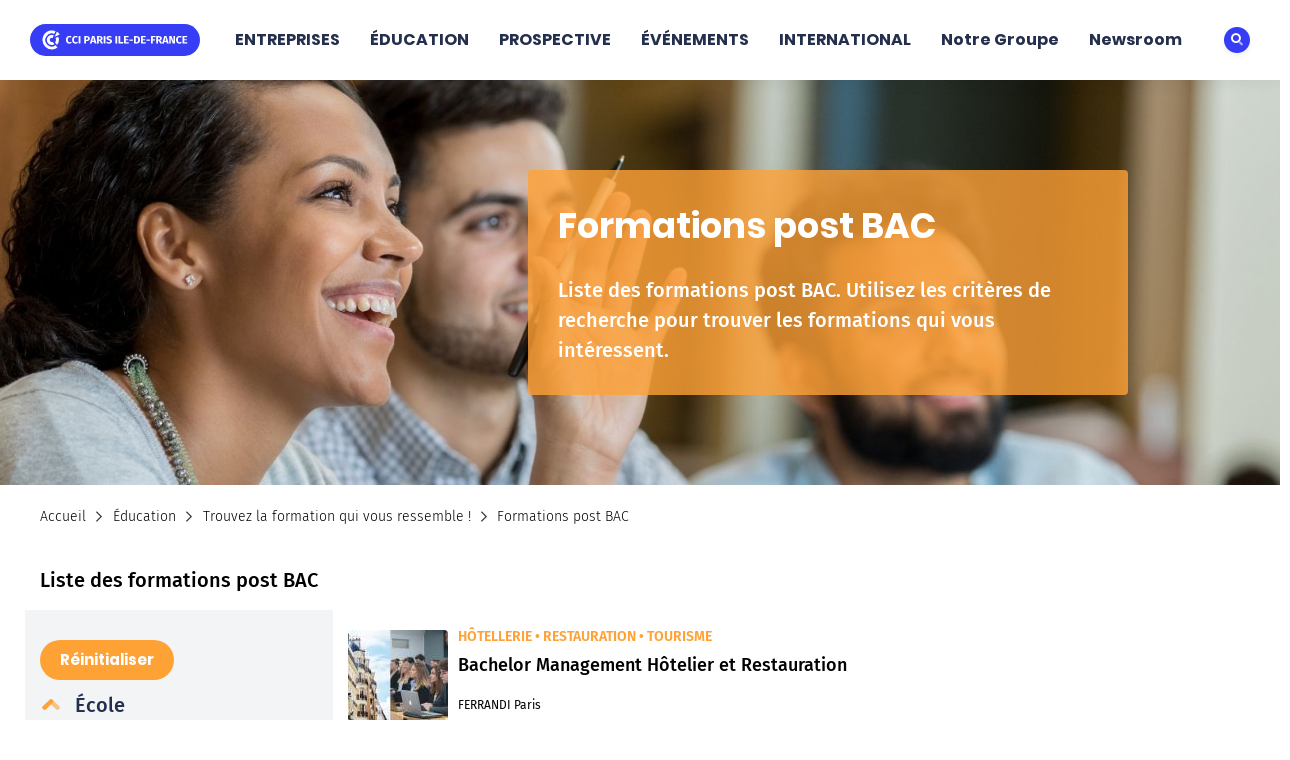

--- FILE ---
content_type: text/html; charset=UTF-8
request_url: https://www.cci-paris-idf.fr/fr/education/formations/post-bac?f%5B0%5D=domaine_formation%3A3039&f%5B1%5D=domaine_formation%3A3043&f%5B2%5D=domaine_formation%3A3045&f%5B3%5D=domaine_formation%3A3046&f%5B4%5D=niveau_sortie%3A13871&f%5B5%5D=niveau_sortie%3A13873
body_size: 21383
content:

<!DOCTYPE html>
<html  lang="fr" dir="ltr" prefix="content: http://purl.org/rss/1.0/modules/content/  dc: http://purl.org/dc/terms/  foaf: http://xmlns.com/foaf/0.1/  og: http://ogp.me/ns#  rdfs: http://www.w3.org/2000/01/rdf-schema#  schema: http://schema.org/  sioc: http://rdfs.org/sioc/ns#  sioct: http://rdfs.org/sioc/types#  skos: http://www.w3.org/2004/02/skos/core#  xsd: http://www.w3.org/2001/XMLSchema# ">
  <head>
    <meta charset="utf-8" />
<script type="text/javascript">

  var _mtm = window._mtm = window._mtm || [];
  _mtm.push({'mtm.startTime': (new Date().getTime()), 'event': 'mtm.Start'});
  (function() {
    var d=document, g=d.createElement('script'), s=d.getElementsByTagName('script')[0];
    g.async=true; g.src='https://cdn.matomo.cloud/cciparisidf.matomo.cloud/container_35ljJivB.js'; s.parentNode.insertBefore(g,s);
  })();



  var _mtm = window._mtm = window._mtm || []; _mtm.push({'mtm.startTime': (new Date().getTime()), 'event': 'mtm.Start'}); (function() { var d=document, g=d.createElement('script'), s=d.getElementsByTagName('script')[0]; g.async=true; g.src='https://cdn.matomo.cloud/cciparisidf.matomo.cloud/container_iYmSsIIe.js'; s.parentNode.insertBefore(g,s); })();  </script>
<meta name="description" content="Retrouvez le catalogue de toutes les formations post BAC des écoles de la CCI Paris Ile-de-France." />
<link rel="canonical" href="https://www.cci-paris-idf.fr/fr/education/formations/post-bac" />
<meta property="og:url" content="https://www.cci-paris-idf.fr/fr/education/formations/post-bac" />
<meta property="og:title" content="Formations post BAC" />
<meta name="Generator" content="Drupal 10 (https://www.drupal.org)" />
<meta name="MobileOptimized" content="width" />
<meta name="HandheldFriendly" content="true" />
<meta name="viewport" content="width=device-width, initial-scale=1.0" />
<link rel="icon" href="/themes/custom/generic/favicon.ico" type="image/vnd.microsoft.icon" />
<script>window.a2a_config=window.a2a_config||{};a2a_config.callbacks=[];a2a_config.overlays=[];a2a_config.templates={};a2a_config.icon_color = "transparent,#666666";

var a2a_config = a2a_config || {};
a2a_config.num_services = 4;</script>

    <title>Formations post BAC | CCI Paris Ile de France</title>
    <link rel="stylesheet" media="all" href="/core/assets/vendor/jquery.ui/themes/base/core.css?t95rig" />
<link rel="stylesheet" media="all" href="/core/assets/vendor/jquery.ui/themes/base/controlgroup.css?t95rig" />
<link rel="stylesheet" media="all" href="/core/assets/vendor/jquery.ui/themes/base/checkboxradio.css?t95rig" />
<link rel="stylesheet" media="all" href="/core/assets/vendor/jquery.ui/themes/base/resizable.css?t95rig" />
<link rel="stylesheet" media="all" href="/core/assets/vendor/jquery.ui/themes/base/button.css?t95rig" />
<link rel="stylesheet" media="all" href="/core/assets/vendor/jquery.ui/themes/base/dialog.css?t95rig" />
<link rel="stylesheet" media="all" href="/core/misc/components/progress.module.css?t95rig" />
<link rel="stylesheet" media="all" href="/core/misc/components/ajax-progress.module.css?t95rig" />
<link rel="stylesheet" media="all" href="/core/modules/system/css/components/align.module.css?t95rig" />
<link rel="stylesheet" media="all" href="/core/modules/system/css/components/fieldgroup.module.css?t95rig" />
<link rel="stylesheet" media="all" href="/core/modules/system/css/components/container-inline.module.css?t95rig" />
<link rel="stylesheet" media="all" href="/core/modules/system/css/components/clearfix.module.css?t95rig" />
<link rel="stylesheet" media="all" href="/core/modules/system/css/components/details.module.css?t95rig" />
<link rel="stylesheet" media="all" href="/core/modules/system/css/components/hidden.module.css?t95rig" />
<link rel="stylesheet" media="all" href="/core/modules/system/css/components/item-list.module.css?t95rig" />
<link rel="stylesheet" media="all" href="/core/modules/system/css/components/js.module.css?t95rig" />
<link rel="stylesheet" media="all" href="/core/modules/system/css/components/nowrap.module.css?t95rig" />
<link rel="stylesheet" media="all" href="/core/modules/system/css/components/position-container.module.css?t95rig" />
<link rel="stylesheet" media="all" href="/core/modules/system/css/components/reset-appearance.module.css?t95rig" />
<link rel="stylesheet" media="all" href="/core/modules/system/css/components/resize.module.css?t95rig" />
<link rel="stylesheet" media="all" href="/core/modules/system/css/components/system-status-counter.css?t95rig" />
<link rel="stylesheet" media="all" href="/core/modules/system/css/components/system-status-report-counters.css?t95rig" />
<link rel="stylesheet" media="all" href="/core/modules/system/css/components/system-status-report-general-info.css?t95rig" />
<link rel="stylesheet" media="all" href="/core/modules/system/css/components/tablesort.module.css?t95rig" />
<link rel="stylesheet" media="all" href="/modules/contrib/jquery_ui/assets/vendor/jquery.ui/themes/base/core.css?t95rig" />
<link rel="stylesheet" media="all" href="/core/modules/views/css/views.module.css?t95rig" />
<link rel="stylesheet" media="all" href="/core/assets/vendor/jquery.ui/themes/base/theme.css?t95rig" />
<link rel="stylesheet" media="all" href="/modules/contrib/addtoany/css/addtoany.css?t95rig" />
<link rel="stylesheet" media="all" href="/modules/contrib/better_exposed_filters/css/better_exposed_filters.css?t95rig" />
<link rel="stylesheet" media="all" href="/modules/contrib/ckeditor_readmore/css/ckeditor-readmore.css?t95rig" />
<link rel="stylesheet" media="all" href="/modules/custom/cspw_favoris/css/favoris.css?t95rig" />
<link rel="stylesheet" media="all" href="/modules/contrib/extlink/extlink.css?t95rig" />
<link rel="stylesheet" media="all" href="https://cdnjs.cloudflare.com/ajax/libs/font-awesome/6.4.2/css/all.min.css" />
<link rel="stylesheet" media="all" href="/modules/contrib/jquery_ui/assets/vendor/jquery.ui/themes/base/theme.css?t95rig" />
<link rel="stylesheet" media="all" href="/modules/contrib/paragraphs/css/paragraphs.unpublished.css?t95rig" />
<link rel="stylesheet" media="all" href="/modules/contrib/social_media_links/css/social_media_links.theme.css?t95rig" />
<link rel="stylesheet" media="all" href="/modules/contrib/webform/modules/webform_bootstrap/css/webform_bootstrap.css?t95rig" />
<link rel="stylesheet" media="all" href="/modules/contrib/jquery_ui/assets/vendor/jquery.ui/themes/base/datepicker.css?t95rig" />
<link rel="stylesheet" media="all" href="/themes/custom/generic/styles/styles.css?t95rig" />
<link rel="stylesheet" media="all" href="/themes/custom/generic/styles/styles-cspw.css?t95rig" />
<link rel="stylesheet" media="all" href="/themes/custom/generic/styles/paragraph/para-multicolumns.css?t95rig" />
<link rel="stylesheet" media="all" href="/themes/custom/generic/styles/paragraph/para-bloc-text-image.css?t95rig" />
<link rel="stylesheet" media="all" href="/themes/custom/generic/styles/paragraph/chiffres-cles.css?t95rig" />
<link rel="stylesheet" media="all" href="/themes/custom/generic/styles/paragraph/citations.css?t95rig" />
<link rel="stylesheet" media="all" href="/themes/custom/generic/styles/paragraph/block-with-cta.css?t95rig" />
<link rel="stylesheet" media="all" href="/themes/custom/generic/styles/paragraph/para-visuel-desktop-mobile.css?t95rig" />
<link rel="stylesheet" media="all" href="/themes/custom/generic/styles/breadcrumb-share/breadcrumb.css?t95rig" />
<link rel="stylesheet" media="all" href="/themes/custom/generic/styles/breadcrumb-share/addtoany.css?t95rig" />
<link rel="stylesheet" media="all" href="/themes/custom/generic/styles/paragraph/slider-1-image-aplat.css?t95rig" />
<link rel="stylesheet" media="all" href="/themes/custom/generic/styles/paragraph/paragraph--slider-2-tricolonne.css?t95rig" />
<link rel="stylesheet" media="all" href="/themes/custom/generic/styles/paragraph/photos-multiples.css?t95rig" />
<link rel="stylesheet" media="all" href="/themes/custom/generic/styles/paragraph/remontee-automatique-formations.css?t95rig" />
<link rel="stylesheet" media="all" href="/sites/default/files/asset_injector/css/alignement_menu_-8a2f474b01116638d8db6993db7c2e49.css?t95rig" />
<link rel="stylesheet" media="all" href="/sites/default/files/asset_injector/css/alignement_titre_et_texte_bloc_univer-80317db4b85707776dffba37a2b7a559.css?t95rig" />
<link rel="stylesheet" media="all" href="/sites/default/files/asset_injector/css/bloc_home_page_univers-63fbb6027504328d9669ae1499f0267c.css?t95rig" />
<link rel="stylesheet" media="all" href="/sites/default/files/asset_injector/css/captcha-81f7b47b5dabfa73e99d7d0e0ea95130.css?t95rig" />
<link rel="stylesheet" media="all" href="/sites/default/files/asset_injector/css/classe_marge_sup_7em_desktop_seulement_-ae0866d2244410c735f91a0fc1557303.css?t95rig" />
<link rel="stylesheet" media="all" href="/sites/default/files/asset_injector/css/date_de_publication_telechargement_css-1b742ace3479ae66d57aad23c83ceb17.css?t95rig" />
<link rel="stylesheet" media="all" href="/sites/default/files/asset_injector/css/desactive_la_barre_des_langues-185979897d1a8a5472e75a9238314f23.css?t95rig" />
<link rel="stylesheet" media="all" href="/sites/default/files/asset_injector/css/facette_liste_formation-1930f689371c67db0744f846bcda1ed2.css?t95rig" />
<link rel="stylesheet" media="all" href="/sites/default/files/asset_injector/css/global-22e2db518494a18954f2031efa7ed4d3.css?t95rig" />
<link rel="stylesheet" media="all" href="/sites/default/files/asset_injector/css/profil_image-152c4db22df3c27b8caf684cd6f2eab3.css?t95rig" />
<link rel="stylesheet" media="all" href="/sites/default/files/asset_injector/css/recherche-c2419da2bdd0f0bc797b47450f8d3943.css?t95rig" />
<link rel="stylesheet" media="all" href="/sites/default/files/asset_injector/css/titre_de_la_lame_international-e36e9e4e04759e3ee9e048b4630293d7.css?t95rig" />

    
    <!-- Google Tag Manager -->
    <script>(function(w,d,s,l,i){w[l]=w[l]||[];w[l].push({'gtm.start':
          new Date().getTime(),event:'gtm.js'});var f=d.getElementsByTagName(s)[0],
        j=d.createElement(s),dl=l!='dataLayer'?'&l='+l:'';j.async=true;j.src=
        'https://www.googletagmanager.com/gtm.js?id='+i+dl;f.parentNode.insertBefore(j,f);
      })(window,document,'script','dataLayer','GTM-MJPBRZ2W');</script>
    <!-- End Google Tag Manager -->
  </head>
  <body class="path-node page-node-type-liste-de-contribution has-glyphicons">
    <!-- Google Tag Manager (noscript) -->
    <noscript>
      <iframe
        src="https://www.googletagmanager.com/ns.html?id=GTM-MJPBRZ2W"
        height="0"
        width="0"
        style="display:none;visibility:hidden">
      </iframe>
    </noscript>
    <!-- End Google Tag Manager (noscript) -->
    <a href="#main-content" class="visually-hidden focusable skip-link">
      Aller au contenu principal
    </a>
    
      <div class="dialog-off-canvas-main-canvas" data-off-canvas-main-canvas>
    
<div id="page">
        <header id="header" class="header-site">
      <button id="burger-button" type="button" class="burger-button" aria-hidden="true">Menu</button>
      <div class="header-logo">
          <div class="header-logo contextual-region">
    
    <a href="/fr"><img src="/themes/custom/generic/medias/logo_cci-paris-ile-de-france.svg" alt="" width="170" height="40"><span class="header-logo__baseline" ></span></a>
  </div>

      </div>
      <div class="header-menu-wrapper" data-nosnippet>
        <nav class="header-menu">
          
  


  <ul class="first-menu">
                                                        <li class="univ-1  ">
              <a href="/fr/entreprises" >ENTREPRISES</a>
                            <div class="sub-menu" style="display: none;">
            <div class="sub-menu__wrapper">
                              <div class="sub-menu__about">
                  <div class="sub-menu__about"><span class="sub-menu__about__title">Entreprises</span>
<div class="sub-menu__about__content">
<p>De la création à la cession, nous vous accompagnons dans toutes les étapes de la vie de votre entreprise.</p>
</div>
<a class="btn btn-primary" href="/fr/entreprises">Entreprises - Tout voir</a></div>

                </div>
                            <div class="sub-menu__links">
                <ul>
                                                                                                                                <li>
                                <a href="/fr/entreprises/creation" >Créez votre entreprise</a>
                                                                                  <div class="sub-menu2">
                              <div class="sub-menu2__wrapper">
                                <button type="button" class="btn-back">Retour</button>
                                <ul >
                                                                      <li>
                                            <a href="/fr/entreprises/creation" > Comment créer votre entreprise - Tout voir</a>
                                                                                                                  </li>
                                                                      <li>
                                            <a href="/fr/entreprises/creation/comment-realiser-etude-marche" >Etude de marché</a>
                                                                                                                  </li>
                                                                      <li>
                                            <a href="/fr/entreprises/creation/choisir-statut-juridique-entreprise" >Statut juridique</a>
                                                                                                                  </li>
                                                                      <li>
                                            <a href="/fr/entreprises/creation/construire-business-plan" >Business Plan</a>
                                                                                                                  </li>
                                                                      <li>
                                            <a href="/fr/entreprises/creation/aides-financements-creer-entreprise" >Aides et financements</a>
                                                                                                                  </li>
                                                                      <li>
                                            <a href="/fr/entreprises/creation/formalites-demarches-creation-entreprise" >Formalités</a>
                                                                                                                  </li>
                                                                      <li>
                                            <a href="/fr/entreprises/creation/hebergement-incubateur-pepiniere-entreprises" >Hébergement</a>
                                                                                                                  </li>
                                                                      <li>
                                        <a href="https://www.cci-paris-idf.fr/fr/entreprises/creation/premieres-annees-activite-entreprise" target="_blank" >Premières années d&#039;activité</a>
                                                                                                                </li>
                                                                  </ul>
                              </div>
                            </div>
                                                  </li>
                                                                                                                                    <li>
                                <a href="/fr/entreprises/reprendre-entreprise" >Reprenez une entreprise</a>
                                                                                  <div class="sub-menu2">
                              <div class="sub-menu2__wrapper">
                                <button type="button" class="btn-back">Retour</button>
                                <ul >
                                                                      <li>
                                            <a href="/fr/entreprises/reprendre-entreprise" >Reprenez une entreprise - Tout voir</a>
                                                                                                                  </li>
                                                                      <li>
                                            <a href="/fr/entreprises/reprendre-entreprise/marche-entreprises" >Le marché des entreprises à reprendre</a>
                                                                                                                  </li>
                                                                      <li>
                                            <a href="/fr/entreprises/reprendre-entreprise/realiser-diagnostic-entreprise" >Réaliser le diagnostic de l&#039;entreprise</a>
                                                                                                                  </li>
                                                                      <li>
                                            <a href="/fr/entreprises/reprendre-entreprise/constituer-dossier-reprise" >Constituer le dossier de reprise</a>
                                                                                                                  </li>
                                                                      <li>
                                            <a href="/fr/entreprises/reprendre-entreprise/finaliser-reprise-demarrer-activite" >Finaliser la reprise</a>
                                                                                                                  </li>
                                                                  </ul>
                              </div>
                            </div>
                                                  </li>
                                                                                                                                    <li>
                                <a href="/fr/entreprises/developpement" >Pilotez le développement de votre entreprise</a>
                                                                                  <div class="sub-menu2">
                              <div class="sub-menu2__wrapper">
                                <button type="button" class="btn-back">Retour</button>
                                <ul >
                                                                      <li>
                                            <a href="/fr/entreprises/developpement" >Pilotez le développement de votre entreprise - Tout voir</a>
                                                                                                                  </li>
                                                                      <li>
                                            <a href="/fr/entreprises/developpement/transformation-digitale" >Transformation digitale</a>
                                                                                                                  </li>
                                                                      <li>
                                            <a href="/fr/entreprises/developpement/transition-ecologique" >Transition écologique</a>
                                                                                                                  </li>
                                                                      <li>
                                            <a href="/fr/entreprises/developpement/optimiser-gestion-ressources-humaines" >Gestion des ressources humaines</a>
                                                                                                                  </li>
                                                                      <li>
                                            <a href="/fr/entreprises/developpement/apprentissage" >Recrutement d&#039;apprentis</a>
                                                                                                                  </li>
                                                                      <li>
                                            <a href="/fr/entreprises/developpement/conformite-reglementation-droit" >Mise en conformité avec la réglementation</a>
                                                                                                                  </li>
                                                                      <li>
                                        <a href="https://www.cci-paris-idf.fr/fr/entreprises/creation/premieres-annees-activite-entreprise" target="_blank" >Premières années d&#039;activité</a>
                                                                                                                </li>
                                                                  </ul>
                              </div>
                            </div>
                                                  </li>
                                                                                                                                    <li>
                                <a href="/fr/entreprises/croissance" >Accélérez la croissance de votre entreprise</a>
                                                                                  <div class="sub-menu2">
                              <div class="sub-menu2__wrapper">
                                <button type="button" class="btn-back">Retour</button>
                                <ul >
                                                                      <li>
                                            <a href="/fr/entreprises/croissance" >Accélérez la croissance de votre entreprise - Tout voir</a>
                                                                                                                  </li>
                                                                      <li>
                                            <a href="/fr/entreprises/croissance/financement" >Trouver des financements</a>
                                                                                                                  </li>
                                                                      <li>
                                            <a href="/fr/entreprises/croissance/reseaux-entreprises-boost-pme" >Construire son réseau</a>
                                                                                                                  </li>
                                                                      <li>
                                            <a href="/fr/entreprises/croissance/croissance-pme-mentorat-entrepreneurial" >Faire grandir son entreprise grâce au mentorat</a>
                                                                                                                  </li>
                                                                      <li>
                                            <a href="/fr/entreprises/croissance/industrie/industrie-futur" >Agir pour l&#039;industrie</a>
                                                                                                                  </li>
                                                                      <li>
                                            <a href="/fr/entreprises/croissance/developpement-international" >Se développer à l&#039;international</a>
                                                                                                                  </li>
                                                                  </ul>
                              </div>
                            </div>
                                                  </li>
                                                                                                                                    <li>
                                <a href="/fr/entreprises/gestion-difficultes" >Gérez les difficultés de votre entreprise</a>
                                                                                  <div class="sub-menu2">
                              <div class="sub-menu2__wrapper">
                                <button type="button" class="btn-back">Retour</button>
                                <ul >
                                                                      <li>
                                            <a href="/fr/entreprises/gestion-difficultes" >Gérez les difficultés de votre entreprise - Tout voir</a>
                                                                                                                  </li>
                                                                      <li>
                                        <a href="https://www.cci-paris-idf.fr/fr/entreprises/gestion-difficultes/controle-fiscal-saisir-commission-conciliation" target="_blank" >Contrôle fiscal : la commission de conciliation</a>
                                                                                                                </li>
                                                                      <li>
                                            <a href="/fr/entreprises/gestion-difficultes/reglez-conflits-mediation-arbitrage" >Médiation et arbitrage avec le CMAP</a>
                                                                                                                  </li>
                                                                      <li>
                                            <a href="/fr/entreprises/gestion-difficultes/cessation-activite-comment-proceder" >Cessation d&#039;activité</a>
                                                                                                                  </li>
                                                                      <li>
                                        <a href="https://www.cci-paris-idf.fr/fr/entreprises/gestion-difficultes/que-faire-en-cas-inondation" target="_blank" >Que faire en cas d&#039;inondation ?</a>
                                                                                                                </li>
                                                                  </ul>
                              </div>
                            </div>
                                                  </li>
                                                                                                                                    <li>
                                <a href="/fr/entreprises/cession-entreprise-mode-emploi" >Transmettez/cédez votre entreprise</a>
                                                                                  <div class="sub-menu2">
                              <div class="sub-menu2__wrapper">
                                <button type="button" class="btn-back">Retour</button>
                                <ul >
                                                                      <li>
                                            <a href="/fr/entreprises/cession-entreprise-mode-emploi" >Transmettez/cédez votre entreprise - Tout voir</a>
                                                                                                                  </li>
                                                                      <li>
                                            <a href="/fr/entreprises/cession-entreprise-mode-emploi/trouver-repreneur-entreprise" >Recherchez un repreneur</a>
                                                                                                                  </li>
                                                                      <li>
                                            <a href="/fr/entreprises/cession-entreprise-mode-emploi/calculer-valeur-entreprise" >Évaluez votre entreprise</a>
                                                                                                                  </li>
                                                                      <li>
                                            <a href="/fr/entreprises/cession-entreprise-mode-emploi/conclure-vente-entreprise" >Concluez la vente</a>
                                                                                                                  </li>
                                                                  </ul>
                              </div>
                            </div>
                                                  </li>
                                                                                                                                                                  </ul>
              </div>
                                            <div class="sub-menu__featured">
                                    <div class="libelle__featured">ZOOM SUR</div>
                  <a href="/fr/entreprises/reprendre-entreprise">
  <div class="sub-menu__featured__visual">
    <figure>
      
            <div class="field field--name-field-page-standard-illustration field--type-entity-reference field--label-hidden field__item"><article class="media media--type-image media--view-mode-largeur-355">
  
      
  <div class="field field--name-field-media-image field--type-image field--label-visually_hidden">
    <div class="field__label visually-hidden">Image</div>
              <div class="field__item">  <img loading="lazy" src="/sites/default/files/styles/largeur_355/public/2023-10/Reprise-Entreprise-Simonkr-GettyImages-1920x510.jpg?itok=Qe9DAiix" width="355" height="94" alt="Reprise d&#039;entreprise" title="Reprise d&#039;entreprise - © Simonkr-GettyImages" typeof="foaf:Image" class="img-responsive" />


</div>
          </div>

  </article>
</div>
      
      <figcaption></figcaption>
    </figure>
  </div>
  <div class="sub-menu__featured__tags">
    
  </div>
  <div class="sub-menu__featured__title">
        
<span>Comment reprendre une entreprise ?</span>

  </div>
</a>

                  <div class="sub-menu__featured__date accroche">Vous souhaitez devenir votre propre patron ? Ou, déjà chef d’entreprise, vous voulez accélérer le développement de votre activité ? Reprenez une entreprise et suivez le guide !
</div>
                                                          <div class="call-to-action_button">
                      <a target="_blank"  href="https://www.cci-paris-idf.fr/fr/entreprises/actualites"
                         class="btn btn-primary">Retrouvez toutes nos actualités
                      </a>
                    </div>
                                  </div>
                <button type="button" class="filters__close">Fermer</button>
                            </div>
          </div>
              </li>
                                                        <li class="univ-2  ">
              <a href="/fr/education" >ÉDUCATION</a>
                            <div class="sub-menu" style="display: none;">
            <div class="sub-menu__wrapper">
                              <div class="sub-menu__about">
                  <div class="sub-menu__about"><span class="sub-menu__about__title">Éducation</span>
<div class="sub-menu__about__content">
<p>Nouveaux métiers, nouveaux défis, nouvelles formations, nos écoles se réinventent en permanence pour répondre en temps réel aux besoins des jeunes et des entreprises.</p>
</div>
<a class="btn btn-primary" href="/fr/education">Éducation - Tout voir</a></div>

                </div>
                            <div class="sub-menu__links">
                <ul>
                                                                                                                                <li>
                                <span>Découvrir nos écoles</span>
                                                                                  <div class="sub-menu2">
                              <div class="sub-menu2__wrapper">
                                <button type="button" class="btn-back">Retour</button>
                                <ul >
                                                                      <li>
                                            <a href="/fr/education/ecoles" >Découvrir nos écoles - Tout voir</a>
                                                                                                                  </li>
                                                                      <li>
                                            <a href="/fr/education/ecoles/choisir-ecole" >Nos écoles</a>
                                                                                                                  </li>
                                                                      <li>
                                            <a href="/fr/education/ecoles/ouverture-internationale" >L&#039;ouverture internationale de nos écoles</a>
                                                                                                                  </li>
                                                                      <li>
                                            <a href="/fr/education/ecoles/versement-taxe-apprentissage-ecoles-cci" >Soutenir nos écoles en leur versant votre taxe d’apprentissage</a>
                                                                                                                  </li>
                                                                  </ul>
                              </div>
                            </div>
                                                  </li>
                                                                                                                                    <li>
                            <a href="https://www.cci-paris-idf.fr/fr/education/engagements-educatifs" target="_blank" >Consulter nos engagements</a>
                                                                                <div class="sub-menu2">
                              <div class="sub-menu2__wrapper">
                                <button type="button" class="btn-back">Retour</button>
                                <ul >
                                                                      <li>
                                            <a href="/fr/education/engagements-educatifs" >Nos engagements - Tout voir</a>
                                                                                                                  </li>
                                                                      <li>
                                            <a href="/fr/education/engagements-educatifs/raison-etre-groupe-educatif" >Notre raison d’être</a>
                                                                                                                  </li>
                                                                      <li>
                                            <a href="/fr/education/apprentissage/engagement-qualite" >Notre engagement qualité</a>
                                                                                                                  </li>
                                                                      <li>
                                            <a href="/fr/education/apprentissage/mission-handicap" >Notre mission handicap</a>
                                                                                                                  </li>
                                                                  </ul>
                              </div>
                            </div>
                                                  </li>
                                                                                                                                    <li>
                                <a href="/fr/education/apprentissage" >Pourquoi choisir l&#039;apprentissage ?</a>
                                                                                  <div class="sub-menu2">
                              <div class="sub-menu2__wrapper">
                                <button type="button" class="btn-back">Retour</button>
                                <ul >
                                                                      <li>
                                            <a href="/fr/education/apprentissage" >Pourquoi choisir l’apprentissage ? - Tout voir</a>
                                                                                                                  </li>
                                                                      <li>
                                            <a href="/fr/education/apprentissage/cfa-cci-paris-ile-de-france" >Le CFA de la CCI Paris Ile-de-France</a>
                                                                                                                  </li>
                                                                      <li>
                                            <a href="/fr/education/apprentissage/formation-alternance" >Nos formations en alternance</a>
                                                                                                                  </li>
                                                                      <li>
                                            <a href="/fr/education/apprentissage/contrat-apprentissage-contrat-professionnalisation" >Contrat d&#039;apprentissage ou de professionnalisation</a>
                                                                                                                  </li>
                                                                      <li>
                                            <a href="/fr/education/apprentissage/trouver-entreprise-contrat-apprentissage" >Recherche d&#039;entreprise</a>
                                                                                                                  </li>
                                                                      <li>
                                            <a href="/fr/education/apprentissage/international" >Apprentissage à l’international</a>
                                                                                                                  </li>
                                                                      <li>
                                            <a href="/fr/education/apprentissage/mediateur-apprentissage" >Médiateur de l&#039;apprentissage</a>
                                                                                                                  </li>
                                                                      <li>
                                            <a href="/fr/education/apprentissage/mission-handicap" >Apprentissage et handicap</a>
                                                                                                                  </li>
                                                                      <li>
                                            <a href="/fr/education/apprentissage/engagement-qualite" >Notre engagement qualité - Qualiopi</a>
                                                                                                                  </li>
                                                                  </ul>
                              </div>
                            </div>
                                                  </li>
                                                                                                                                    <li>
                                <a href="/fr/education/orientation" >Réussir son orientation</a>
                                                                                  <div class="sub-menu2">
                              <div class="sub-menu2__wrapper">
                                <button type="button" class="btn-back">Retour</button>
                                <ul >
                                                                      <li>
                                            <a href="/fr/education/orientation" >Réussir son orientation - Tout voir</a>
                                                                                                                  </li>
                                                                      <li>
                                            <a href="/fr/education/orientation/trouver-metier-ideal" >Choisir son métier</a>
                                                                                                                  </li>
                                                                      <li>
                                            <a href="/fr/education/orientation/choix-formation" >Choisir sa formation</a>
                                                                                                                  </li>
                                                                      <li>
                                            <a href="/fr/education/orientation/accompagnement-orientation" >Se faire accompagner</a>
                                                                                                                  </li>
                                                                      <li>
                                            <a href="/fr/education/orientation/centre-information-orientation-professionnelle" >Notre centre d&#039;orientation</a>
                                                                                                                  </li>
                                                                      <li>
                                            <a href="/fr/education/orientation/formation-diplome-reconnu-etat-entreprises" >Savoir si un diplôme est reconnu</a>
                                                                                                                  </li>
                                                                      <li>
                                            <a href="/fr/education/orientation/formation-certification-professionnelle" >Le guide de la certification professionnelle</a>
                                                                                                                  </li>
                                                                  </ul>
                              </div>
                            </div>
                                                  </li>
                                                                                                                                    <li>
                                <a href="/fr/education/formation-continue-valorisation-competences" >Se former tout au long de la vie</a>
                                                                                  <div class="sub-menu2">
                              <div class="sub-menu2__wrapper">
                                <button type="button" class="btn-back">Retour</button>
                                <ul >
                                                                      <li>
                                            <a href="/fr/education/formation-continue-valorisation-competences" >Se former tout au long de la vie - Tout voir</a>
                                                                                                                  </li>
                                                                      <li>
                                            <a href="/fr/education/formation-continue-valorisation-competences/validation-acquis-experience-vae" >Validation des acquis de l&#039;expérience</a>
                                                                                                                  </li>
                                                                      <li>
                                            <a href="/fr/education/formation-continue-valorisation-competences/compte-personnel-formation" >Compte personnel de formation</a>
                                                                                                                  </li>
                                                                      <li>
                                            <a href="/fr/education/formation-continue-valorisation-competences/certification-francais-tef" >Certification de son niveau de français</a>
                                                                                                                  </li>
                                                                      <li>
                                            <a href="/fr/education/formation-continue-valorisation-competences/certifier-competences-collaborateurs" >Certificat de compétences en entreprise (CCE)</a>
                                                                                                                  </li>
                                                                  </ul>
                              </div>
                            </div>
                                                  </li>
                                                                                                                                    <li>
                                <a href="/fr/education/creer-entreprise-etudiant" >Créer son entreprise quand on est étudiant</a>
                                                                                  <div class="sub-menu2">
                              <div class="sub-menu2__wrapper">
                                <button type="button" class="btn-back">Retour</button>
                                <ul >
                                                                      <li>
                                            <a href="/fr/education/creer-entreprise-etudiant" >Créer son entreprise quand on est étudiant - Tout voir</a>
                                                                                                                  </li>
                                                                      <li>
                                            <a href="/fr/education/creer-entreprise-etudiant/statut-etudiant-entrepreneur" >Le statut d&#039;étudiant-entrepreneur</a>
                                                                                                                  </li>
                                                                      <li>
                                            <a href="/fr/education/creer-entreprise-etudiant/incubateurs-ecoles" >Les incubateurs de nos écoles</a>
                                                                                                                  </li>
                                                                  </ul>
                              </div>
                            </div>
                                                  </li>
                                                                                                                                                                  </ul>
              </div>
                                            <div class="sub-menu__featured">
                                    <div class="libelle__featured">ZOOM SUR</div>
                  <a href="/fr/Education/JPO">
  <div class="sub-menu__featured__visual">
    <figure>
      
            <div class="field field--name-field-page-standard-illustration field--type-entity-reference field--label-hidden field__item"><article class="media media--type-image media--view-mode-largeur-355">
  
      
  <div class="field field--name-field-media-image field--type-image field--label-visually_hidden">
    <div class="field__label visually-hidden">Image</div>
              <div class="field__item">  <img loading="lazy" src="/sites/default/files/styles/largeur_355/public/2025-12/jpo-2026-header-page-web.png?itok=eZgufTgM" width="355" height="94" alt="JPO" title="JPO - © CCI Paris Ile-de-France" typeof="foaf:Image" class="img-responsive" />


</div>
          </div>

  </article>
</div>
      
      <figcaption></figcaption>
    </figure>
  </div>
  <div class="sub-menu__featured__tags">
    
  </div>
  <div class="sub-menu__featured__title">
        
<span>Portes ouvertes dans nos écoles : tracez votre avenir professionnel !</span>

  </div>
</a>

                  <div class="sub-menu__featured__date accroche">Participez à la Journée Portes Ouvertes organisée par nos écoles samedi 7 février 2026. Une journée pour découvrir, vous informer et tracer votre avenir !</div>
                                                          <div class="call-to-action_button">
                      <a  href="/fr/Education/JPO"
                         class="btn btn-primary">En savoir plus
                      </a>
                    </div>
                                  </div>
                <button type="button" class="filters__close">Fermer</button>
                            </div>
          </div>
              </li>
                                                        <li class="univ-3  ">
              <a href="/fr/prospective" >PROSPECTIVE</a>
                            <div class="sub-menu" style="display: none;">
            <div class="sub-menu__wrapper">
                              <div class="sub-menu__about">
                  <div class="sub-menu__about"><span class="sub-menu__about__title">Prospective</span>
<div class="sub-menu__about__content">
<p>Élus et experts se mobilisent pour défendre vos intérêts et identifier ce que seront les futurs enjeux des entreprises. Économistes et statisticiens analysent l'activité économique du territoire pour mieux détecter les tendances de demain.</p>
</div>
<a class="btn btn-primary" href="/fr/prospective">Prospective - Tout voir</a></div>

                </div>
                            <div class="sub-menu__links">
                <ul>
                                                                                                                                <li>
                                <a href="/fr/prospective/travaux-publications" >Travaux et publications</a>
                                                                              </li>
                                                                                                                                    <li>
                                <a href="/fr/prospective/crocis" >Observatoire économique (CROCIS)</a>
                                                                                  <div class="sub-menu2">
                              <div class="sub-menu2__wrapper">
                                <button type="button" class="btn-back">Retour</button>
                                <ul >
                                                                      <li>
                                            <a href="/fr/prospective/crocis" >Le CROCIS - Tout voir</a>
                                                                                                                  </li>
                                                                      <li>
                                            <a href="/fr/prospective/crocis/publications-crocis" >Les publications </a>
                                                                                                                  </li>
                                                                      <li>
                                            <a href="/fr/prospective/crocis/activites" >Les activités</a>
                                                                                                                  </li>
                                                                      <li>
                                            <span>Les rubriques</span>
                                                                                                                      <div class="sub-menu2">
                                          <div class="sub-menu2__wrapper">
                                            <button type="button" class="btn-back">Retour</button>
                                            <ul >
                                                                                              <li>
                                                        <span>Les rubriques :</span>
                                                  </li>
                                                                                              <li>
                                                        <a href="/fr/prospective/crocis/conjoncture-demographie-entreprises" >Conjoncture et démographie d&#039;entreprises</a>
                                                  </li>
                                                                                              <li>
                                                        <a href="/fr/prospective/crocis/enquetes" >Enquêtes</a>
                                                  </li>
                                                                                              <li>
                                                        <a href="/fr/prospective/crocis/etudes-thematiques-benchmark" >Etudes thématiques et benchmark</a>
                                                  </li>
                                                                                          </ul>
                                          </div>
                                        </div>
                                                                          </li>
                                                                      <li>
                                            <span>Les collections</span>
                                                                                                                      <div class="sub-menu2">
                                          <div class="sub-menu2__wrapper">
                                            <button type="button" class="btn-back">Retour</button>
                                            <ul >
                                                                                              <li>
                                                        <span>Les collections :</span>
                                                  </li>
                                                                                              <li>
                                                        <a href="/fr/prospective/crocis/enjeux-ile-de-france" >Enjeux Ile-de-France</a>
                                                  </li>
                                                                                              <li>
                                                        <a href="/fr/prospective/crocis/cahiers-du-crocis" >Les Cahiers du CROCIS</a>
                                                  </li>
                                                                                              <li>
                                                        <a href="/fr/prospective/crocis/tableau-de-bord-economique-ile-de-france" >Tableaux de bord économiques de l&#039;Ile-de-France</a>
                                                  </li>
                                                                                              <li>
                                                        <a href="/fr/prospective/crocis/barometres-image-pme" >Baromètres « Image PME »</a>
                                                  </li>
                                                                                          </ul>
                                          </div>
                                        </div>
                                                                          </li>
                                                                      <li>
                                            <a href="/fr/prospective/crocis/formations-prestations" >Formations &amp; prestations</a>
                                                                                                                  </li>
                                                                  </ul>
                              </div>
                            </div>
                                                  </li>
                                                                                                                                    <li>
                                <a href="/fr/prospective/crocis/chiffres-cles-region-ile-de-france" >Chiffres-clés de l&#039;Ile-de-France</a>
                                                                              </li>
                                                                                                                                    <li>
                                <a href="/fr/prospective/crocis/cartographie" >Cartographie économique</a>
                                                                              </li>
                                                                                                                                    <li>
                                <a href="/fr/prospective/creda/les-publications-du-creda" >CREDA</a>
                                                                              </li>
                                                                                                                                    <li>
                                <a href="/fr/prospective/oced" >L’Observatoire consulaire des entreprises en difficulté (OCED)</a>
                                                                                  <div class="sub-menu2">
                              <div class="sub-menu2__wrapper">
                                <button type="button" class="btn-back">Retour</button>
                                <ul >
                                                                      <li>
                                            <a href="/fr/prospective/oced" >L&#039;OCED - Tout voir</a>
                                                                                                                  </li>
                                                                      <li>
                                            <a href="/fr/les-bulletins-de-sante-des-entreprises-en-france-et-en-ile-de-france-2025" >Bulletins de santé des entreprises</a>
                                                                                                                  </li>
                                                                      <li>
                                            <a href="/fr/prospective/oced/chiffres-statistiques-observatoire-entreprises-difficulte" >Chiffres &amp; Statistiques</a>
                                                                                                                  </li>
                                                                      <li>
                                            <a href="/fr/prospective/oced/etudes-observatoire-entreprises-difficulte" >Études</a>
                                                                                                                  </li>
                                                                      <li>
                                            <a href="/fr/prospective/oced/aides-demarches-observatoire-entreprises-difficulte" >Aides et démarches</a>
                                                                                                                  </li>
                                                                  </ul>
                              </div>
                            </div>
                                                  </li>
                                                                                                                                                                  </ul>
              </div>
                                            <div class="sub-menu__featured">
                                    <div class="libelle__featured">ZOOM SUR</div>
                  <a href="/fr/prospective/delais-paiement-factures">
  <div class="sub-menu__featured__visual">
    <figure>
      
            <div class="field field--name-field-page-standard-illustration field--type-entity-reference field--label-hidden field__item"><article class="media media--type-image media--view-mode-largeur-355">
  
      
  <div class="field field--name-field-media-image field--type-image field--label-visually_hidden">
    <div class="field__label visually-hidden">Image</div>
              <div class="field__item">  <img loading="lazy" src="/sites/default/files/styles/largeur_355/public/2025-09/H1_d%C3%A9lais%20de%20paiement.png?itok=NSOIqn-u" width="355" height="131" alt="H1_délais de paiement" title="H1_délais de paiement - © CCI Paris Ile-de-France" typeof="foaf:Image" class="img-responsive" />


</div>
          </div>

  </article>
</div>
      
      <figcaption></figcaption>
    </figure>
  </div>
  <div class="sub-menu__featured__tags">
    
  </div>
  <div class="sub-menu__featured__title">
        
<span>Assurer le paiement des factures dans des délais raisonnables</span>

  </div>
</a>

                  <div class="sub-menu__featured__date accroche">Tout retard de paiement, même minime, fragilise l’entreprise créancière. Alors quand les délais pour obtenir le règlement des factures s’allongent, voire débouchent sur un défaut de paiement, c’est la survie même de l’entreprise qui est en jeu. </div>
                                                          <div class="call-to-action_button">
                      <a  href="/fr/prospective/delais-paiement-factures"
                         class="btn btn-primary">En savoir plus
                      </a>
                    </div>
                                  </div>
                <button type="button" class="filters__close">Fermer</button>
                            </div>
          </div>
              </li>
                                                        <li class="univ-4  ">
              <a href="/fr/evenements-salons" >ÉVÉNEMENTS</a>
                            <div class="sub-menu" style="display: none;">
            <div class="sub-menu__wrapper">
                              <div class="sub-menu__about">
                  <div class="sub-menu__about"><span class="sub-menu__about__title">Événements</span>
<div class="sub-menu__about__content">
<p>Les salons, les congrès et la location de nos espaces pour vos événements… autant d’opportunités pour promouvoir vos produits et votre activité, nouer des partenariats et accéder à de nouveaux marchés.</p>
</div>
<a class="btn btn-primary" href="/fr/evenements-salons">Événements - Tout voir</a></div>

                </div>
                            <div class="sub-menu__links">
                <ul>
                                                                                                                                <li>
                                <a href="/fr/evenements-salons/salons-foires-paris-ile-de-france" >Agenda des salons à Paris Ile-de-France</a>
                                                                              </li>
                                                                                                                                    <li>
                                <a href="/fr/evenements-salons/sites-expositions-congres" >Nos filiales de l&#039;événementiel d&#039;affaires : Viparis et Comexposium</a>
                                                                              </li>
                                                                                                                                    <li>
                                <a href="/fr/prospective/crocis/tourismes-affaires" >Cartographie des sites d&#039;expositions et de congrès franciliens</a>
                                                                              </li>
                                                                                                                                                                  </ul>
              </div>
                                            <div class="sub-menu__featured">
                                    <div class="libelle__featured">ZOOM SUR</div>
                  <a href="/fr/prospective/mobilite-touristes-paris-idf">
  <div class="sub-menu__featured__visual">
    <figure>
      
            <div class="field field--name-field-page-standard-illustration field--type-entity-reference field--label-hidden field__item"><article class="media media--type-image media--view-mode-largeur-355">
  
      
  <div class="field field--name-field-media-image field--type-image field--label-visually_hidden">
    <div class="field__label visually-hidden">Image</div>
              <div class="field__item">  <img loading="lazy" src="/sites/default/files/styles/largeur_355/public/2024-11/H1%20AdobeStock_868163318.png?itok=Vgs2syIF" width="355" height="131" alt="H1Mobilité des touristes" title="H1Mobilité des touristes - © Aris-Suwanmalee-AdobeStock" typeof="foaf:Image" class="img-responsive" />


</div>
          </div>

  </article>
</div>
      
      <figcaption></figcaption>
    </figure>
  </div>
  <div class="sub-menu__featured__tags">
    
  </div>
  <div class="sub-menu__featured__title">
        
<span>La mobilité des touristes en région Paris Île-de-France</span>

  </div>
</a>

                  <div class="sub-menu__featured__date accroche">Améliorer l’accessibilité, l&#039;accueil, la sécurité et l’offre de transports est devenu indispensable pour conforter la place de leader de la région capitale.</div>
                                                          <div class="call-to-action_button">
                      <a  href="/fr/prospective/mobilite-touristes-paris-idf"
                         class="btn btn-primary">En savoir plus
                      </a>
                    </div>
                                  </div>
                <button type="button" class="filters__close">Fermer</button>
                            </div>
          </div>
              </li>
                                                        <li class="univ-5  ">
              <a href="/fr/international" >INTERNATIONAL</a>
                            <div class="sub-menu" style="display: none;">
            <div class="sub-menu__wrapper">
                              <div class="sub-menu__about">
                  <div class="sub-menu__about"><span class="sub-menu__about__title">Nos actions à l'international</span>
<div class="sub-menu__about__content">
<p>Entreprises, étudiants, experts… élargissez vos horizons !</p>
</div>
<a class="btn btn-primary" href="/fr/international">International - Tout voir</a></div>

                </div>
                            <div class="sub-menu__links">
                <ul>
                                                                                                                                <li>
                                <a href="/fr/entreprises/croissance/developpement-international" >Développez son entreprise à l&#039;international</a>
                                                                                  <div class="sub-menu2">
                              <div class="sub-menu2__wrapper">
                                <button type="button" class="btn-back">Retour</button>
                                <ul >
                                                                      <li>
                                            <a href="/fr/entreprises/croissance/developpement-international" >Développer son entreprise à l&#039;international - Tout voir</a>
                                                                                                                  </li>
                                                                      <li>
                                            <a href="/fr/entreprises/croissance/developpement-international/demarrer-export" >Démarrer à l&#039;export</a>
                                                                                                                  </li>
                                                                      <li>
                                            <a href="/fr/entreprises/croissance/developpement-international/developper-presence-vendre-simplanter" >Développer sa présence</a>
                                                                                                                  </li>
                                                                      <li>
                                            <a href="/fr/entreprises/croissance/developpement-international/formalites-exportation" >Formalités export</a>
                                                                                                                  </li>
                                                                      <li>
                                            <a href="/fr/entreprises/croissance/developpement-international/financer-export" >Financement</a>
                                                                                                                  </li>
                                                                      <li>
                                            <a href="/fr/entreprises/croissance/developpement-international/recrutement-formation-competences" >Gestion des compétences</a>
                                                                                                                  </li>
                                                                      <li>
                                            <a href="/fr/entreprises/croissance/developpement-international/sappuyer-reseaux-entreprises-exporter" >Des réseaux pour exporter</a>
                                                                                                                  </li>
                                                                  </ul>
                              </div>
                            </div>
                                                  </li>
                                                                                                                                    <li>
                                <a href="/fr/education/ecoles/ouverture-internationale" >Formations et compétences à l&#039;international</a>
                                                                                  <div class="sub-menu2">
                              <div class="sub-menu2__wrapper">
                                <button type="button" class="btn-back">Retour</button>
                                <ul >
                                                                      <li>
                                            <a href="/fr/education/ecoles/ouverture-internationale" >Formations et compétences à l&#039;international</a>
                                                                                                                  </li>
                                                                      <li>
                                            <a href="/fr/education/ecoles/ouverture-internationale" >L&#039;ouverture internationale de nos écoles</a>
                                                                                                                  </li>
                                                                      <li>
                                            <a href="/fr/entreprises/croissance/developpement-international/recrutement-formation-competences" >Recruter, former à l&#039;international</a>
                                                                                                                  </li>
                                                                  </ul>
                              </div>
                            </div>
                                                  </li>
                                                                                                                                    <li>
                            <a href="https://www.cci-paris-idf.fr/fr/prospective/travaux-publications?combine=&amp;themes%5B13851%5D=13851&amp;themes%5B13843%5D=13843&amp;items_per_page=10" target="_blank" >Etudes et publications sur l&#039;international</a>
                                                                            </li>
                                                                            </ul>
              </div>
                                            <div class="sub-menu__featured">
                                    <div class="libelle__featured">ZOOM SUR</div>
                  <a href="/fr/entreprises/croissance/developpement-international">
  <div class="sub-menu__featured__visual">
    <figure>
      
            <div class="field field--name-field-page-standard-illustration field--type-entity-reference field--label-hidden field__item"><article class="media media--type-image media--view-mode-largeur-355">
  
      
  <div class="field field--name-field-media-image field--type-image field--label-visually_hidden">
    <div class="field__label visually-hidden">Image</div>
              <div class="field__item">  <img loading="lazy" src="/sites/default/files/styles/largeur_355/public/2021-09/mnbb-IStock-GettyImages-1920X510.jpg?itok=WDgtiqpB" width="355" height="94" alt="Développement international - Desktop" title="Développement international - Desktop - © Mnbb-IStock-GettyImages" typeof="foaf:Image" class="img-responsive" />


</div>
          </div>

  </article>
</div>
      
      <figcaption></figcaption>
    </figure>
  </div>
  <div class="sub-menu__featured__tags">
    
  </div>
  <div class="sub-menu__featured__title">
        
<span>Développez votre entreprise à l&#039;international</span>

  </div>
</a>

                  <div class="sub-menu__featured__date accroche">Exporter est un levier de croissance décisif pour votre entreprise. Mais que vous débutiez ou non à l’export, se lancer à l&#039;international ne s&#039;improvise pas, suivez le guide !</div>
                                                          <div class="call-to-action_button">
                      <a  href="/fr/entreprises/croissance/developpement-international"
                         class="btn btn-primary">En savoir plus
                      </a>
                    </div>
                                  </div>
                <button type="button" class="filters__close">Fermer</button>
                            </div>
          </div>
              </li>
                                                        <li class="univ-6  ">
              <a href="/fr/notre-groupe" >Notre Groupe</a>
                            <div class="sub-menu" style="display: none;">
            <div class="sub-menu__wrapper">
                              <div class="sub-menu__about">
                  <div class="sub-menu__about"><span class="sub-menu__about__title">Notre Groupe</span>
<div class="sub-menu__about__content">
<p>Acteur majeur de l'économie régionale, au service des entreprises, des jeunes et des territoires pour favoriser le développement de la croissance et de l’emploi.</p>
</div>
<a class="btn btn-primary" href="/fr/notre-groupe">Notre Groupe - Tout voir</a></div>

                </div>
                            <div class="sub-menu__links">
                <ul>
                                                                                                                                <li>
                                <a href="/fr/notre-groupe/histoire" >Notre histoire</a>
                                                                              </li>
                                                                                                                                    <li>
                                <a href="/fr/notre-groupe/missions" >Nos missions</a>
                                                                              </li>
                                                                                                                                    <li>
                                <a href="/fr/notre-groupe/organisation" >Notre organisation</a>
                                                                                  <div class="sub-menu2">
                              <div class="sub-menu2__wrapper">
                                <button type="button" class="btn-back">Retour</button>
                                <ul >
                                                                      <li>
                                            <a href="/fr/notre-groupe/organisation" >Notre organisation - Tout voir</a>
                                                                                                                  </li>
                                                                      <li>
                                            <a href="/fr/notre-groupe/organisation/president" >Président</a>
                                                                                                                  </li>
                                                                      <li>
                                            <a href="/fr/notre-groupe/organisation/bureau" >Bureau</a>
                                                                                                                  </li>
                                                                      <li>
                                            <a href="/fr/notre-groupe/organisation/elus-assemblee-regionale" >Elus et assemblée régionale</a>
                                                                                                                  </li>
                                                                      <li>
                                            <a href="/fr/notre-groupe/organisation/directeur-general" >Directeur général</a>
                                                                                                                  </li>
                                                                      <li>
                                            <a href="/fr/notre-groupe/adresses-contacts" >Nos implantations</a>
                                                                                                                  </li>
                                                                      <li>
                                            <a href="/fr/notre-groupe/organisation/marques-sites-internet" >Nos marques et sites web</a>
                                                                                                                  </li>
                                                                  </ul>
                              </div>
                            </div>
                                                  </li>
                                                                                                                                    <li>
                                <a href="/fr/notre-groupe/finances-juridique" >Finances et juridique</a>
                                                                                  <div class="sub-menu2">
                              <div class="sub-menu2__wrapper">
                                <button type="button" class="btn-back">Retour</button>
                                <ul >
                                                                      <li>
                                            <a href="/fr/notre-groupe/finances-juridique" >Finances et juridique - Tout voir</a>
                                                                                                                  </li>
                                                                      <li>
                                            <a href="/fr/notre-groupe/Finances-juridique/delegations-signature-competence" >Délégations de signature et de compétence</a>
                                                                                                                  </li>
                                                                      <li>
                                            <a href="/fr/notre-groupe/finances-juridique/marches-publics" >Marchés publics</a>
                                                                                                                  </li>
                                                                      <li>
                                            <a href="/fr/notre-groupe/Finances-juridique/fonds-europeens" >Fonds européens</a>
                                                                                                                  </li>
                                                                      <li>
                                            <a href="/fr/notre-groupe/finances-juridique/commissions-fiscales-conciliation" >Commissions fiscales de conciliation</a>
                                                                                                                  </li>
                                                                  </ul>
                              </div>
                            </div>
                                                  </li>
                                                                                                                                    <li>
                                <a href="/fr/notre-groupe/rse-responsabilite-societale-environnementale" >Nos engagements RSE</a>
                                                                              </li>
                                                                                                                                    <li>
                                <a href="/fr/notre-groupe/offres-emploi-corporate" >Nous rejoindre</a>
                                                                                  <div class="sub-menu2">
                              <div class="sub-menu2__wrapper">
                                <button type="button" class="btn-back">Retour</button>
                                <ul >
                                                                      <li>
                                            <a href="/fr/notre-groupe/nous-rejoindre" >Nous rejoindre - Tout voir</a>
                                                                                                                  </li>
                                                                      <li>
                                            <a href="/fr/notre-groupe/nous-rejoindre/developper-talents" >Développer les talents</a>
                                                                                                                  </li>
                                                                      <li>
                                            <a href="/fr/notre-groupe/offres-emploi-corporate" >Nos offres d&#039;emploi </a>
                                                                                                                  </li>
                                                                  </ul>
                              </div>
                            </div>
                                                  </li>
                                                                            </ul>
              </div>
                                            <div class="sub-menu__featured">
                                    <div class="libelle__featured">ZOOM SUR</div>
                  <a href="/fr/notre-groupe/nouveau-siege-jouhaux-toudic">
  <div class="sub-menu__featured__visual">
    <figure>
      
            <div class="field field--name-field-page-standard-illustration field--type-entity-reference field--label-hidden field__item"><article class="media media--type-image media--view-mode-largeur-355">
  
      
  <div class="field field--name-field-media-image field--type-image field--label-visually_hidden">
    <div class="field__label visually-hidden">Image</div>
              <div class="field__item">  <img loading="lazy" src="/sites/default/files/styles/largeur_355/public/2025-03/JT-1920x510.jpg?itok=qMVzAfqL" width="355" height="94" alt="Jouhaux-Toudic" title="Jouhaux-Toudic - © CCI Paris Idf" typeof="foaf:Image" class="img-responsive" />


</div>
          </div>

  </article>
</div>
      
      <figcaption></figcaption>
    </figure>
  </div>
  <div class="sub-menu__featured__tags">
    
  </div>
  <div class="sub-menu__featured__title">
        
<span>Jouhaux-Toudic : le nouveau siège de la CCI Paris Ile-de-France </span>

  </div>
</a>

                  <div class="sub-menu__featured__date accroche">En 2025, la CCI Paris Ile-de-France installe son nouveau siège à République pour plus d&#039;efficacité et de proximité avec les entreprises ! On vous en dit plus sur cet ambitieux projet. </div>
                                                          <div class="call-to-action_button">
                      <a  href="/fr/notre-groupe/nouveau-siege-jouhaux-toudic"
                         class="btn btn-primary">Découvrir notre nouveau siège
                      </a>
                    </div>
                                  </div>
                <button type="button" class="filters__close">Fermer</button>
                            </div>
          </div>
              </li>
                                                        <li class="univ-7  ">
              <a href="/fr/newsroom" >Newsroom</a>
                            <div class="sub-menu" style="display: none;">
            <div class="sub-menu__wrapper">
                              <div class="sub-menu__about">
                  <div class="sub-menu__about"><span class="sub-menu__about__title">Newsroom</span>
<div class="sub-menu__about__content">
<p>Pour rester connecté à l'actualité économique de notre région.</p>
</div>
<a class="btn btn-primary" href="/fr/newsroom">Newsroom - Tout voir</a></div>

                </div>
                            <div class="sub-menu__links">
                <ul>
                                                                                                                                <li>
                                <a href="/fr/newsroom/presse/tous-communiques-presse" >Communiqués &amp; dossiers de presse</a>
                                                                              </li>
                                                                                                                                    <li>
                                <a href="/fr/prospective/travaux-publications" >Travaux et publications</a>
                                                                              </li>
                                                                                                                                    <li>
                                <a href="/fr/actualites" >Actualités</a>
                                                                              </li>
                                                                                                                                    <li>
                                <a href="/fr/notre-groupe/organisation/president" >Le Président dans les médias</a>
                                                                              </li>
                                                                                                                                    <li>
                                <a href="/fr/newsroom/rapport-activite" >Rapport d&#039;activité</a>
                                                                              </li>
                                                                                                                                    <li>
                                <a href="/fr/newsroom/abonnement-newsletter" >Newsletter</a>
                                                                              </li>
                                                                            </ul>
              </div>
                                            <div class="sub-menu__featured">
                                    <div class="libelle__featured">A LA UNE</div>
                  <a href="/fr/newsroom/rapport-activite">
  <div class="sub-menu__featured__visual">
    <figure>
      
            <div class="field field--name-field-page-standard-illustration field--type-entity-reference field--label-hidden field__item"><article class="media media--type-image media--view-mode-largeur-355">
  
      
  <div class="field field--name-field-media-image field--type-image field--label-visually_hidden">
    <div class="field__label visually-hidden">Image</div>
              <div class="field__item">  <img loading="lazy" src="/sites/default/files/styles/largeur_355/public/2025-06/RA1920x510.jpg?itok=hCwqShJC" width="355" height="94" alt="Rapport d&#039;activité 2024" title="Rapport d&#039;activité 2024 - © CCI Paris IdF" typeof="foaf:Image" class="img-responsive" />


</div>
          </div>

  </article>
</div>
      
      <figcaption></figcaption>
    </figure>
  </div>
  <div class="sub-menu__featured__tags">
    
  </div>
  <div class="sub-menu__featured__title">
        
<span>Rapport d&#039;activité</span>

  </div>
</a>

                  <div class="sub-menu__featured__date accroche">L’année 2024 a été marquée par une mobilisation forte autour des grandes transitions. Notre priorité en 2024 ? Accompagner les entreprises à chaque étape de leur développement.</div>
                                                          <div class="call-to-action_button">
                      <a  href="/fr/newsroom/rapport-activite"
                         class="btn btn-primary">En savoir plus
                      </a>
                    </div>
                                  </div>
                <button type="button" class="filters__close">Fermer</button>
                            </div>
          </div>
              </li>
      </ul>





          
        </nav>
        


  <div class="lang-switcher">
      <ul><li class="active">
            <a href="/fr/education/formations/post-bac?f%5B0%5D=domaine_formation%3A3039&amp;f%5B1%5D=domaine_formation%3A3043&amp;f%5B2%5D=domaine_formation%3A3045&amp;f%5B3%5D=domaine_formation%3A3046&amp;f%5B4%5D=niveau_sortie%3A13871&amp;f%5B5%5D=niveau_sortie%3A13873" class="language-link active is-active" hreflang="fr" data-drupal-link-query="{&quot;f&quot;:[&quot;domaine_formation:3039&quot;,&quot;domaine_formation:3043&quot;,&quot;domaine_formation:3045&quot;,&quot;domaine_formation:3046&quot;,&quot;niveau_sortie:13871&quot;,&quot;niveau_sortie:13873&quot;]}" data-drupal-link-system-path="node/3817" aria-current="page">FR</a>
          </li><li >
            <a href="/en/node/3817?f%5B0%5D=domaine_formation%3A3039&amp;f%5B1%5D=domaine_formation%3A3043&amp;f%5B2%5D=domaine_formation%3A3045&amp;f%5B3%5D=domaine_formation%3A3046&amp;f%5B4%5D=niveau_sortie%3A13871&amp;f%5B5%5D=niveau_sortie%3A13873" class="language-link" hreflang="en" data-drupal-link-query="{&quot;f&quot;:[&quot;domaine_formation:3039&quot;,&quot;domaine_formation:3043&quot;,&quot;domaine_formation:3045&quot;,&quot;domaine_formation:3046&quot;,&quot;niveau_sortie:13871&quot;,&quot;niveau_sortie:13873&quot;]}" data-drupal-link-system-path="node/3817">EN</a>
          </li></ul>
    </div>

      </div>
            <div class="header-search">
        <button id="toggle-search" type="button" title="Ouvrir/fermer la recherche" class="btn-search">
          <span class="sr-only">Ouvrir la recherche</span></button>
      </div>
      <div id="search-layer" class="search-layer" role="dialog" aria-labelledby="search-layer__title">
        <div class="container">
          
<div class="view view-live-search view-id-live_search view-display-id-block_1 js-view-dom-id-c023f0eebfc53f62bcfa69d23cbdc28e7a6151b3a0bc48e61e0e0299d65bf19a page-serp">
  
    
      <div class="view-header">
      
    </div>
  
      <div class="results__top">
      <div class="form">
  <div class="form__content">
    <form class="views-exposed-form bef-exposed-form" data-bef-auto-submit-full-form="" data-bef-auto-submit="" data-bef-auto-submit-delay="2000" data-drupal-selector="views-exposed-form-live-search-block-1" action="/fr/education/formations/post-bac" method="get" id="views-exposed-form-live-search-block-1" accept-charset="UTF-8">
        <div class="search-block"><div class="form-item js-form-item form-type-textfield js-form-type-textfield form-item-fieldsearch js-form-item-fieldsearch form-group">
      
  
  
  <input placeholder="Rechercher" data-twig-suggestion="live-search" data-drupal-selector="edit-fieldsearch" class="form-text" type="text" id="edit-fieldsearch" name="fieldSearch" value="" size="30" maxlength="128" /><button id="live-search-submit" type="submit" class="btn-search">Lancer la recherche</button>

  
  
  </div>
<a href="/fr/search" class="btn-search" data-drupal-selector="edit-redirect" id="edit-redirect">Rechercher  les autres contenus</a></div><div class="form-actions"><button data-bef-auto-submit-click="" class="js-hide button js-form-submit form-submit btn-info btn btn btn-primary form-submit" data-drupal-selector="edit-submit-live-search" type="submit" id="edit-submit-live-search" value="Appliquer">Appliquer</button></div>



    </form>
  </div>
</div>

    </div>
        <div class="attachment attachment-before search__main">
      <div class="search--results search__results view view-live-search view-id-live_search view-display-id-attachment_1 js-view-dom-id-0c6674e63c2d34b5252262796c7fdedc0500ee467d4f5b44028a70df85e1a348 page-serp">
  
    

      <div class="view-header">
      <div class="search__results__title">Pages du site</div>
    </div>
  
        <div class="search__results__items">
      <div>
  <div  data-history-node-id="3872" about="/fr/education" class="search__results__item univ-2">

  <div class="search__results__item__visual">
      <img loading="lazy" src="/sites/default/files/styles/image_contact/public/2024-07/post-home-education.jpg?itok=X_DrbiZ9" width="100" height="100" typeof="foaf:Image" class="img-responsive" />



    
    
    
    
  </div>
  <div class="search__results__item__content">
    <div class="search__results__item__tag">
      
      
      Enseignement
    </div>
    <span class="search__results__item__title">
            <a href="/fr/education">  Éducation</a>
    </span>
    <div class="rich-text">
      Nouveaux métiers, nouveaux défis, nouvelles formations… nos écoles se réinventent en permanence pour répondre en temps réel aux besoins des entreprises et faciliter l’insertion professionnelle.
    </div>
    <div class="post__date" style="margin-top: 0.5rem;"><time datetime="2026-01-22T19:28:50Z">22/01/26</time>
</div>
  </div>
</div>
<div  data-history-node-id="6400" about="/fr/newsroom/abonnement-newsletter" class="search__results__item univ-7">

  <div class="search__results__item__visual">
      <img loading="lazy" src="/sites/default/files/styles/image_contact/public/2020-12/Newsroom-metamorworks-IStock-GettyImages-H1-D-1210917753.jpg?itok=_MSE-3iO" width="100" height="100" alt="Newsroom" typeof="foaf:Image" class="img-responsive" />



    
    
    
    
  </div>
  <div class="search__results__item__content">
    <div class="search__results__item__tag">
      
      
      
    </div>
    <span class="search__results__item__title">
            <a href="/fr/newsroom/abonnement-newsletter">  Abonnement à la newsletter de la CC...</a>
    </span>
    <div class="rich-text">
      Consultez les dernières newsletters de la CCI Paris Ile-de-France et abonnez-vous pour suivre l&#039;actualité de la Chambre
    </div>
    <div class="post__date" style="margin-top: 0.5rem;"><time datetime="2026-01-20T09:57:16Z">20/01/26</time>
</div>
  </div>
</div>
<div  data-history-node-id="29065" about="/fr/prospective/creda/les-lettres-du-creda-publiees-en-2026" class="search__results__item univ-3">

  <div class="search__results__item__visual">
      <img loading="lazy" src="/sites/default/files/styles/image_contact/public/2024-06/Bandeau-Creda-.jpg?itok=HFoYmadJ" width="100" height="100" typeof="foaf:Image" class="img-responsive" />



    
    
    
    
  </div>
  <div class="search__results__item__content">
    <div class="search__results__item__tag">
      
      
      Droit
    </div>
    <span class="search__results__item__title">
            <a href="/fr/prospective/creda/les-lettres-du-creda-publiees-en-2026">  Les lettres du CREDA publiées en 2026</a>
    </span>
    <div class="rich-text">
      
    </div>
    <div class="post__date" style="margin-top: 0.5rem;"><time datetime="2026-01-14T14:31:13Z">14/01/26</time>
</div>
  </div>
</div>
</div>

    </div>
            <div class="view-footer">
      <div class="search__results__more"><a href="/fr/search?search_field=&amp;f%5B0%5D=data_source_type%3APages%20du%20sites" class="btn btn-primary">Voir plus</a></div>
    </div>
    </div>


<div class="search--results search__results view view-live-search view-id-live_search view-display-id-attachment_2 js-view-dom-id-d7ef10cbdc3e2f3130b1e2c1e13ed64036ad669990469d402f990f1f1b3cbb37 page-serp">
  
    

      <div class="view-header">
      <div class="search__results__title">Actualités</div>
    </div>
  
        <div class="search__results__items">
      <div>
  <div  data-history-node-id="29073" about="/fr/entreprises/actualites/commerce-attractivite-digitalisation" class="search__results__item">

  <div class="search__results__item__visual">
    
      <img loading="lazy" src="/sites/default/files/styles/image_contact/public/2025-03/Lil-22-AdobeStock-1920x510.jpg?itok=rNmAqJ5I" width="100" height="100" alt="" typeof="foaf:Image" class="img-responsive" />



    
    
    
  </div>
  <div class="search__results__item__content">
    <div class="search__results__item__tag">
      
      Commerce
      
    </div>
    <span class="search__results__item__title">
            <a href="/fr/entreprises/actualites/commerce-attractivite-digitalisation">  &quot;Confidentiel&quot; : le parcours d’une ...</a>
    </span>
    <div class="rich-text">
      Commerçante à Sèvres, Florence Broutin optimise son point de vente et sa visibilité en ligne grâce aux diagnostics numérique et merchandising de la CCI Paris Ile‑de‑France, un appui utile pour les commerces de proximité souhaitant progresser.
    </div>
    <div class="post__date" style="margin-top: 0.5rem;"><time datetime="2026-01-23T13:39:07Z">23/01/26</time>
</div>
  </div>
</div>
<div  data-history-node-id="24192" about="/fr/entreprises/actualites/techinnov-innovation-business" class="search__results__item">

  <div class="search__results__item__visual">
    
      <img loading="lazy" src="/sites/default/files/styles/image_contact/public/2025-02/Techinnov-CCI-Essonne-1920x510.jpg?itok=cdLsitf4" width="100" height="100" alt="" typeof="foaf:Image" class="img-responsive" />



    
    
    
  </div>
  <div class="search__results__item__content">
    <div class="search__results__item__tag">
      
      Innovation
      
    </div>
    <span class="search__results__item__title">
            <a href="/fr/entreprises/actualites/techinnov-innovation-business">  Techinnov, votre rendez-vous busine...</a>
    </span>
    <div class="rich-text">
      Techinnov est la plus grande convention d’affaires dédiée à l’innovation. Venez y découvrir les dernières innovations et rencontrer leurs acteurs, mais aussi mettre en lumière vos propres innovations.
    </div>
    <div class="post__date" style="margin-top: 0.5rem;"><time datetime="2026-01-16T14:26:27Z">16/01/26</time>
</div>
  </div>
</div>
<div  data-history-node-id="25167" about="/fr/entreprises/actualites/economie-francilienne-salons-congres" class="search__results__item">

  <div class="search__results__item__visual">
    
      <img loading="lazy" src="/sites/default/files/styles/image_contact/public/2026-01/Paris-Nord-Villepinte-Viparis-1920x510.jpg?itok=n1SaVYwV" width="100" height="100" alt="" typeof="foaf:Image" class="img-responsive" />



    
    
    
  </div>
  <div class="search__results__item__content">
    <div class="search__results__item__tag">
      
      Economie
      
    </div>
    <span class="search__results__item__title">
            <a href="/fr/entreprises/actualites/economie-francilienne-salons-congres">  Salons et congrès en Ile-de-France ...</a>
    </span>
    <div class="rich-text">
      Conférence de la CCI Paris Ile-de-France et de la Banque de France le 12 février 2026 sur les perspectives de l&#039;économie francilienne et la compétitivité de nos exportations.
    </div>
    <div class="post__date" style="margin-top: 0.5rem;"><time datetime="2026-01-05T16:07:48Z">05/01/26</time>
</div>
  </div>
</div>
</div>

    </div>
            <div class="view-footer">
      <div class="search__results__more"><a href="/fr/search?search_field=&amp;f%5B0%5D=data_source_type%3AActualit%C3%A9s" class="btn btn-primary">Voir plus</a></div>
    </div>
    </div>


<div class="search--results search__results view view-live-search view-id-live_search view-display-id-attachment_4 js-view-dom-id-afd4f619eff858d75b595b011a9e3be86a806fcd6f9b1a6d235fb4b74dfebc88 page-serp">
  
    

      <div class="view-header">
      <div class="search__results__title">À TÉLÉCHARGER</div>
    </div>
  
        <div class="search__results__items">
      <div>
  <div class="search__results__item search__results__item--file">
  <div class="search__results__item__content">
    <div class="search__results__item__tag">
      pdf
    </div>
    <span class="search__results__item__title">
            <a href="/sites/default/files/2021-01/SDP-recueil-idf-027-2019-12-ISIPCA.pdf" download>
        Subdélégation de pouvoirs pour le s...</a>
    </span>
  </div>
</div>
<div class="search__results__item search__results__item--file">
  <div class="search__results__item__content">
    <div class="search__results__item__tag">
      pdf
    </div>
    <span class="search__results__item__title">
            <a href="/sites/default/files/2021-01/DP-ITESCIA-20190102.pdf" download>
        Délégation de pouvoirs pour le site...</a>
    </span>
  </div>
</div>
<div class="search__results__item search__results__item--file">
  <div class="search__results__item__content">
    <div class="search__results__item__tag">
      pdf
    </div>
    <span class="search__results__item__title">
            <a href="/sites/default/files/2021-01/SUBDP-ITESCIA-20190102.pdf" download>
        Subdélégation de pouvoirs pour le s...</a>
    </span>
  </div>
</div>
</div>

    </div>
            <div class="view-footer">
      <div class="search__results__more"><a href="/fr/search?search_field=&amp;display_files=1" class="btn btn-primary">Voir plus</a></div>
    </div>
    </div>



    </div>
  
      <div class="view-content row">
      <div>
    </div>

    </div>
  
          </div>


        </div>
      </div>
          </header>
          <main id="main" class="content-site">
                                          <div class="highlighted">  <div data-drupal-messages-fallback class="hidden"></div>

</div>
                    <div id="content-container">
        <div class="container">
                                                        
<div class="univ-2">
  <div class="site-top site-top--alt2">
    <div class="container">
      <div class="site-top__content">
        <h1 class="site-top__title">
<span>Formations post BAC</span>
</h1>
        <p>            <div class="lead"  class="field__item"><p>Liste des formations post BAC. Utilisez les critères de recherche pour trouver les formations qui vous intéressent.</p>
</div>
      </p>
      </div>
      <div class="site-top__visual">
                                    <img alt="Formations Post-Bac" title="Formations Post-Bac - © FDI Production-IStock-GettyImages" class="d-none d-md-block img-responsive" src="/sites/default/files/2021-02/Post-BAC-H2D-FDI%20Production-IStock-GettyImages.jpg" typeof="foaf:Image" />
                                    <img alt="Formation Post-Bac" title="Formation Post-Bac - © FDI Production-IStock-GettyImages" class="d-md-none img-responsive" src="/sites/default/files/2021-02/Post-BAC-H2M-FDI%20Production-IStock-GettyImages.jpg" typeof="foaf:Image" />
      </div>
    </div>
  </div>
  <div id="breadcrumb-share">
      <nav  class="breadcrumb">
    <ol>
              <li >
                      <a href="/fr">Accueil</a>
                  </li>
              <li >
                      <a href="/fr/education">Éducation</a>
                  </li>
              <li >
                      <a href="/fr/education/formations">Trouvez la formation qui vous ressemble !</a>
                  </li>
              <li  class="active">
                      Formations post BAC
                  </li>
          </ol>
  </nav>

  </div>
  <div class="list-content">
  <div class="rich-text liste">
    <div class="lead">Liste des formations post BAC</div>
  </div>
  <div id="paragraph-text"></div>
  <div class="page-list-cont">
    
  </div>

        <div class="row">
      <div class="formations-filter col-lg-3 col-md-3 col-xs-12">
        <div class="search-facets">
          <a href="https://www.cci-paris-idf.fr/fr/education/formations/post-bac" class=" btn btn-primary univ-2">
            Réinitialiser
          </a>
          


  <div class="facets__item form-item">
        <label id="groupTitle2">
        <input type="checkbox">
        École
      </label><ul data-drupal-facet-id="ecole_formation" data-drupal-facet-alias="ecole_formation" class="facet-inactive js-facets-checkbox-links item-list__checkbox"><li class="facet-item"><a href="/fr/education/formations/post-bac?f%5B0%5D=domaine_formation%3A3039&amp;f%5B1%5D=domaine_formation%3A3043&amp;f%5B2%5D=domaine_formation%3A3045&amp;f%5B3%5D=domaine_formation%3A3046&amp;f%5B4%5D=ecole_formation%3A13888&amp;f%5B5%5D=niveau_sortie%3A13871&amp;f%5B6%5D=niveau_sortie%3A13873" rel="nofollow" data-drupal-facet-item-id="ecole-formation-13888" data-drupal-facet-item-value="13888" data-drupal-facet-item-count="2"><span class="facet-item__value">ESIEE-IT</span>
</a></li><li class="facet-item"><a href="/fr/education/formations/post-bac?f%5B0%5D=domaine_formation%3A3039&amp;f%5B1%5D=domaine_formation%3A3043&amp;f%5B2%5D=domaine_formation%3A3045&amp;f%5B3%5D=domaine_formation%3A3046&amp;f%5B4%5D=ecole_formation%3A13895&amp;f%5B5%5D=niveau_sortie%3A13871&amp;f%5B6%5D=niveau_sortie%3A13873" rel="nofollow" data-drupal-facet-item-id="ecole-formation-13895" data-drupal-facet-item-value="13895" data-drupal-facet-item-count="2"><span class="facet-item__value">ESIEE Paris</span>
</a></li><li class="facet-item"><a href="/fr/education/formations/post-bac?f%5B0%5D=domaine_formation%3A3039&amp;f%5B1%5D=domaine_formation%3A3043&amp;f%5B2%5D=domaine_formation%3A3045&amp;f%5B3%5D=domaine_formation%3A3046&amp;f%5B4%5D=ecole_formation%3A13865&amp;f%5B5%5D=niveau_sortie%3A13871&amp;f%5B6%5D=niveau_sortie%3A13873" rel="nofollow" data-drupal-facet-item-id="ecole-formation-13865" data-drupal-facet-item-value="13865" data-drupal-facet-item-count="2"><span class="facet-item__value">ESSEC Business School</span>
</a></li><li class="facet-item"><a href="/fr/education/formations/post-bac?f%5B0%5D=domaine_formation%3A3039&amp;f%5B1%5D=domaine_formation%3A3043&amp;f%5B2%5D=domaine_formation%3A3045&amp;f%5B3%5D=domaine_formation%3A3046&amp;f%5B4%5D=ecole_formation%3A13874&amp;f%5B5%5D=niveau_sortie%3A13871&amp;f%5B6%5D=niveau_sortie%3A13873" rel="nofollow" data-drupal-facet-item-id="ecole-formation-13874" data-drupal-facet-item-value="13874" data-drupal-facet-item-count="1"><span class="facet-item__value">Faculté des Métiers de l&#039;Essonne</span>
</a></li><li class="facet-item"><a href="/fr/education/formations/post-bac?f%5B0%5D=domaine_formation%3A3039&amp;f%5B1%5D=domaine_formation%3A3043&amp;f%5B2%5D=domaine_formation%3A3045&amp;f%5B3%5D=domaine_formation%3A3046&amp;f%5B4%5D=ecole_formation%3A13880&amp;f%5B5%5D=niveau_sortie%3A13871&amp;f%5B6%5D=niveau_sortie%3A13873" rel="nofollow" data-drupal-facet-item-id="ecole-formation-13880" data-drupal-facet-item-value="13880" data-drupal-facet-item-count="2"><span class="facet-item__value">FERRANDI Paris</span>
</a></li><li class="facet-item"><a href="/fr/education/formations/post-bac?f%5B0%5D=domaine_formation%3A3039&amp;f%5B1%5D=domaine_formation%3A3043&amp;f%5B2%5D=domaine_formation%3A3045&amp;f%5B3%5D=domaine_formation%3A3046&amp;f%5B4%5D=ecole_formation%3A13897&amp;f%5B5%5D=niveau_sortie%3A13871&amp;f%5B6%5D=niveau_sortie%3A13873" rel="nofollow" data-drupal-facet-item-id="ecole-formation-13897" data-drupal-facet-item-value="13897" data-drupal-facet-item-count="1"><span class="facet-item__value">GOBELINS Paris</span>
</a></li><li class="facet-item"><a href="/fr/education/formations/post-bac?f%5B0%5D=domaine_formation%3A3039&amp;f%5B1%5D=domaine_formation%3A3043&amp;f%5B2%5D=domaine_formation%3A3045&amp;f%5B3%5D=domaine_formation%3A3046&amp;f%5B4%5D=ecole_formation%3A13898&amp;f%5B5%5D=niveau_sortie%3A13871&amp;f%5B6%5D=niveau_sortie%3A13873" rel="nofollow" data-drupal-facet-item-id="ecole-formation-13898" data-drupal-facet-item-value="13898" data-drupal-facet-item-count="2"><span class="facet-item__value">ISIPCA</span>
</a></li><li class="facet-item"><a href="/fr/education/formations/post-bac?f%5B0%5D=domaine_formation%3A3039&amp;f%5B1%5D=domaine_formation%3A3043&amp;f%5B2%5D=domaine_formation%3A3045&amp;f%5B3%5D=domaine_formation%3A3046&amp;f%5B4%5D=ecole_formation%3A14118&amp;f%5B5%5D=niveau_sortie%3A13871&amp;f%5B6%5D=niveau_sortie%3A13873" rel="nofollow" data-drupal-facet-item-id="ecole-formation-14118" data-drupal-facet-item-value="14118" data-drupal-facet-item-count="2"><span class="facet-item__value">SUP de V</span>
</a></li><li class="facet-item"><a href="/fr/education/formations/post-bac?f%5B0%5D=domaine_formation%3A3039&amp;f%5B1%5D=domaine_formation%3A3043&amp;f%5B2%5D=domaine_formation%3A3045&amp;f%5B3%5D=domaine_formation%3A3046&amp;f%5B4%5D=ecole_formation%3A13900&amp;f%5B5%5D=niveau_sortie%3A13871&amp;f%5B6%5D=niveau_sortie%3A13873" rel="nofollow" data-drupal-facet-item-id="ecole_formation-all" data-drupal-facet-item-value="13900" data-drupal-facet-item-count="4"><span class="facet-item__value">UTEC</span>
</a></li></ul>
  </div>

          


  <div class="facets__item form-item">
        <label id="groupTitle2">
        <input type="checkbox">
        Modalité
      </label><ul data-drupal-facet-id="modalites_formation" data-drupal-facet-alias="modalites_formation" class="facet-inactive js-facets-checkbox-links item-list__checkbox"><li class="facet-item"><a href="/fr/education/formations/post-bac?f%5B0%5D=domaine_formation%3A3039&amp;f%5B1%5D=domaine_formation%3A3043&amp;f%5B2%5D=domaine_formation%3A3045&amp;f%5B3%5D=domaine_formation%3A3046&amp;f%5B4%5D=modalites_formation%3A13868&amp;f%5B5%5D=niveau_sortie%3A13871&amp;f%5B6%5D=niveau_sortie%3A13873" rel="nofollow" data-drupal-facet-item-id="modalites_formation-all" data-drupal-facet-item-value="13868" data-drupal-facet-item-count="11"><span class="facet-item__value">Alternance</span>
</a></li><li class="facet-item"><a href="/fr/education/formations/post-bac?f%5B0%5D=domaine_formation%3A3039&amp;f%5B1%5D=domaine_formation%3A3043&amp;f%5B2%5D=domaine_formation%3A3045&amp;f%5B3%5D=domaine_formation%3A3046&amp;f%5B4%5D=modalites_formation%3A13866&amp;f%5B5%5D=niveau_sortie%3A13871&amp;f%5B6%5D=niveau_sortie%3A13873" rel="nofollow" data-drupal-facet-item-id="modalites-formation-13866" data-drupal-facet-item-value="13866" data-drupal-facet-item-count="5"><span class="facet-item__value">Temps plein</span>
</a></li><li class="facet-item"><a href="/fr/education/formations/post-bac?f%5B0%5D=domaine_formation%3A3039&amp;f%5B1%5D=domaine_formation%3A3043&amp;f%5B2%5D=domaine_formation%3A3045&amp;f%5B3%5D=domaine_formation%3A3046&amp;f%5B4%5D=modalites_formation%3A13889&amp;f%5B5%5D=niveau_sortie%3A13871&amp;f%5B6%5D=niveau_sortie%3A13873" rel="nofollow" data-drupal-facet-item-id="modalites-formation-13889" data-drupal-facet-item-value="13889" data-drupal-facet-item-count="2"><span class="facet-item__value">Temps plein, Alternance</span>
</a></li></ul>
  </div>

          


  <div class="facets__item form-item">
        <label id="groupTitle2">
        <input type="checkbox">
        Niveau de sortie
      </label><ul data-drupal-facet-id="niveau_sortie" data-drupal-facet-alias="niveau_sortie" class="facet-active js-facets-checkbox-links item-list__checkbox"><li class="facet-item"><a href="/fr/education/formations/post-bac?f%5B0%5D=domaine_formation%3A3039&amp;f%5B1%5D=domaine_formation%3A3043&amp;f%5B2%5D=domaine_formation%3A3045&amp;f%5B3%5D=domaine_formation%3A3046&amp;f%5B4%5D=niveau_sortie%3A13871&amp;f%5B5%5D=niveau_sortie%3A13873&amp;f%5B6%5D=niveau_sortie%3A13879" rel="nofollow" data-drupal-facet-item-id="niveau-sortie-13879" data-drupal-facet-item-value="13879" data-drupal-facet-item-count="3"><span class="facet-item__value">Bac +1, Titre de niveau 4</span>
</a></li><li class="facet-item"><a href="/fr/education/formations/post-bac?f%5B0%5D=domaine_formation%3A3039&amp;f%5B1%5D=domaine_formation%3A3043&amp;f%5B2%5D=domaine_formation%3A3045&amp;f%5B3%5D=domaine_formation%3A3046&amp;f%5B4%5D=niveau_sortie%3A13869&amp;f%5B5%5D=niveau_sortie%3A13871&amp;f%5B6%5D=niveau_sortie%3A13873" rel="nofollow" data-drupal-facet-item-id="niveau-sortie-13869" data-drupal-facet-item-value="13869" data-drupal-facet-item-count="14"><span class="facet-item__value">Bac +2 (BTS, DUT et titre de niveau 5)</span>
</a></li><li class="facet-item"><a href="/fr/education/formations/post-bac?f%5B0%5D=domaine_formation%3A3039&amp;f%5B1%5D=domaine_formation%3A3043&amp;f%5B2%5D=domaine_formation%3A3045&amp;f%5B3%5D=domaine_formation%3A3046&amp;f%5B4%5D=niveau_sortie%3A13873" rel="nofollow" class="is-active" data-drupal-facet-item-id="niveau-sortie-13871" data-drupal-facet-item-value="13871" data-drupal-facet-item-count="16">  <span class="facet-item__status js-facet-deactivate">(-)</span>
<span class="facet-item__value">Bac +3 (Licence, Bachelor et titre de niveau 6)</span>
</a></li><li class="facet-item"><a href="/fr/education/formations/post-bac?f%5B0%5D=domaine_formation%3A3039&amp;f%5B1%5D=domaine_formation%3A3043&amp;f%5B2%5D=domaine_formation%3A3045&amp;f%5B3%5D=domaine_formation%3A3046&amp;f%5B4%5D=niveau_sortie%3A13870&amp;f%5B5%5D=niveau_sortie%3A13871&amp;f%5B6%5D=niveau_sortie%3A13873" rel="nofollow" data-drupal-facet-item-id="niveau-sortie-13870" data-drupal-facet-item-value="13870" data-drupal-facet-item-count="3"><span class="facet-item__value">Bac +4 (Master 1 et titre de niveau 6)</span>
</a></li><li class="facet-item"><a href="/fr/education/formations/post-bac?f%5B0%5D=domaine_formation%3A3039&amp;f%5B1%5D=domaine_formation%3A3043&amp;f%5B2%5D=domaine_formation%3A3045&amp;f%5B3%5D=domaine_formation%3A3046&amp;f%5B4%5D=niveau_sortie%3A13871" rel="nofollow" class="is-active" data-drupal-facet-item-id="niveau-sortie-13873" data-drupal-facet-item-value="13873" data-drupal-facet-item-count="2">  <span class="facet-item__status js-facet-deactivate">(-)</span>
<span class="facet-item__value">Bac +4 ou Bac +5</span>
</a></li><li class="facet-item"><a href="/fr/education/formations/post-bac?f%5B0%5D=domaine_formation%3A3039&amp;f%5B1%5D=domaine_formation%3A3043&amp;f%5B2%5D=domaine_formation%3A3045&amp;f%5B3%5D=domaine_formation%3A3046&amp;f%5B4%5D=niveau_sortie%3A13871&amp;f%5B5%5D=niveau_sortie%3A13872&amp;f%5B6%5D=niveau_sortie%3A13873" rel="nofollow" data-drupal-facet-item-id="niveau_sortie-all" data-drupal-facet-item-value="13872" data-drupal-facet-item-count="44"><span class="facet-item__value">Bac +5 (Master 2, Ingénieur et titre de niveau 7)</span>
</a></li><li class="facet-item"><a href="/fr/education/formations/post-bac?f%5B0%5D=domaine_formation%3A3039&amp;f%5B1%5D=domaine_formation%3A3043&amp;f%5B2%5D=domaine_formation%3A3045&amp;f%5B3%5D=domaine_formation%3A3046&amp;f%5B4%5D=niveau_sortie%3A13871&amp;f%5B5%5D=niveau_sortie%3A13873&amp;f%5B6%5D=niveau_sortie%3A13881" rel="nofollow" data-drupal-facet-item-id="niveau-sortie-13881" data-drupal-facet-item-value="13881" data-drupal-facet-item-count="12"><span class="facet-item__value">Bac +6 (Mastère spécialisé)</span>
</a></li></ul>
  </div>

          


  <div class="facets__item form-item">
        <label id="groupTitle2">
        <input type="checkbox">
        Domaine
      </label><ul data-drupal-facet-id="domaine_formation" data-drupal-facet-alias="domaine_formation" class="facet-active js-facets-checkbox-links item-list__checkbox"><li class="facet-item"><a href="/fr/education/formations/post-bac?f%5B0%5D=domaine_formation%3A3031&amp;f%5B1%5D=domaine_formation%3A3039&amp;f%5B2%5D=domaine_formation%3A3043&amp;f%5B3%5D=domaine_formation%3A3045&amp;f%5B4%5D=domaine_formation%3A3046&amp;f%5B5%5D=niveau_sortie%3A13871&amp;f%5B6%5D=niveau_sortie%3A13873" rel="nofollow" data-drupal-facet-item-id="domaine-formation-3031" data-drupal-facet-item-value="3031" data-drupal-facet-item-count="1"><span class="facet-item__value"> Automobile • Industrie • Maintenance</span>
</a></li><li class="facet-item"><a href="/fr/education/formations/post-bac?f%5B0%5D=domaine_formation%3A3033&amp;f%5B1%5D=domaine_formation%3A3039&amp;f%5B2%5D=domaine_formation%3A3043&amp;f%5B3%5D=domaine_formation%3A3045&amp;f%5B4%5D=domaine_formation%3A3046&amp;f%5B5%5D=niveau_sortie%3A13871&amp;f%5B6%5D=niveau_sortie%3A13873" rel="nofollow" data-drupal-facet-item-id="domaine-formation-3033" data-drupal-facet-item-value="3033" data-drupal-facet-item-count="3"><span class="facet-item__value">Bâtiment • Travaux publics • Eco-construction</span>
</a></li><li class="facet-item"><a href="/fr/education/formations/post-bac?f%5B0%5D=domaine_formation%3A3039&amp;f%5B1%5D=domaine_formation%3A3043&amp;f%5B2%5D=domaine_formation%3A3045&amp;f%5B3%5D=domaine_formation%3A3046&amp;f%5B4%5D=domaine_formation%3A13486&amp;f%5B5%5D=niveau_sortie%3A13871&amp;f%5B6%5D=niveau_sortie%3A13873" rel="nofollow" data-drupal-facet-item-id="domaine-formation-13486" data-drupal-facet-item-value="13486" data-drupal-facet-item-count="2"><span class="facet-item__value">Biens et activités culturels</span>
</a></li><li class="facet-item"><a href="/fr/education/formations/post-bac?f%5B0%5D=domaine_formation%3A3032&amp;f%5B1%5D=domaine_formation%3A3039&amp;f%5B2%5D=domaine_formation%3A3043&amp;f%5B3%5D=domaine_formation%3A3045&amp;f%5B4%5D=domaine_formation%3A3046&amp;f%5B5%5D=niveau_sortie%3A13871&amp;f%5B6%5D=niveau_sortie%3A13873" rel="nofollow" data-drupal-facet-item-id="domaine-formation-3032" data-drupal-facet-item-value="3032" data-drupal-facet-item-count="12"><span class="facet-item__value">Commerce • Négociation • Vente • Achats • Ingénierie d&#039;affaires • Agro-business</span>
</a></li><li class="facet-item"><a href="/fr/education/formations/post-bac?f%5B0%5D=domaine_formation%3A3034&amp;f%5B1%5D=domaine_formation%3A3039&amp;f%5B2%5D=domaine_formation%3A3043&amp;f%5B3%5D=domaine_formation%3A3045&amp;f%5B4%5D=domaine_formation%3A3046&amp;f%5B5%5D=niveau_sortie%3A13871&amp;f%5B6%5D=niveau_sortie%3A13873" rel="nofollow" data-drupal-facet-item-id="domaine-formation-3034" data-drupal-facet-item-value="3034" data-drupal-facet-item-count="1"><span class="facet-item__value">Commerce • Négociation • Vente • Achats • Ingénierie d&#039;affaires • Agro-business</span>
</a></li><li class="facet-item"><a href="/fr/education/formations/post-bac?f%5B0%5D=domaine_formation%3A3035&amp;f%5B1%5D=domaine_formation%3A3039&amp;f%5B2%5D=domaine_formation%3A3043&amp;f%5B3%5D=domaine_formation%3A3045&amp;f%5B4%5D=domaine_formation%3A3046&amp;f%5B5%5D=niveau_sortie%3A13871&amp;f%5B6%5D=niveau_sortie%3A13873" rel="nofollow" data-drupal-facet-item-id="domaine-formation-3035" data-drupal-facet-item-value="3035" data-drupal-facet-item-count="15"><span class="facet-item__value">Communication numérique et design interactif</span>
</a></li><li class="facet-item"><a href="/fr/education/formations/post-bac?f%5B0%5D=domaine_formation%3A3036&amp;f%5B1%5D=domaine_formation%3A3039&amp;f%5B2%5D=domaine_formation%3A3043&amp;f%5B3%5D=domaine_formation%3A3045&amp;f%5B4%5D=domaine_formation%3A3046&amp;f%5B5%5D=niveau_sortie%3A13871&amp;f%5B6%5D=niveau_sortie%3A13873" rel="nofollow" data-drupal-facet-item-id="domaine-formation-3036" data-drupal-facet-item-value="3036" data-drupal-facet-item-count="9"><span class="facet-item__value">Comptabilité • Gestion • Finance • Audit</span>
</a></li><li class="facet-item"><a href="/fr/education/formations/post-bac?f%5B0%5D=domaine_formation%3A3037&amp;f%5B1%5D=domaine_formation%3A3039&amp;f%5B2%5D=domaine_formation%3A3043&amp;f%5B3%5D=domaine_formation%3A3045&amp;f%5B4%5D=domaine_formation%3A3046&amp;f%5B5%5D=niveau_sortie%3A13871&amp;f%5B6%5D=niveau_sortie%3A13873" rel="nofollow" data-drupal-facet-item-id="domaine-formation-3037" data-drupal-facet-item-value="3037" data-drupal-facet-item-count="7"><span class="facet-item__value">Développement durable • Environnement • Aménagement paysager</span>
</a></li><li class="facet-item"><a href="/fr/education/formations/post-bac?f%5B0%5D=domaine_formation%3A3039&amp;f%5B1%5D=domaine_formation%3A3043&amp;f%5B2%5D=domaine_formation%3A3045&amp;f%5B3%5D=domaine_formation%3A3046&amp;f%5B4%5D=domaine_formation%3A6368&amp;f%5B5%5D=niveau_sortie%3A13871&amp;f%5B6%5D=niveau_sortie%3A13873" rel="nofollow" data-drupal-facet-item-id="domaine-formation-6368" data-drupal-facet-item-value="6368" data-drupal-facet-item-count="1"><span class="facet-item__value">Développement international</span>
</a></li><li class="facet-item"><a href="/fr/education/formations/post-bac?f%5B0%5D=domaine_formation%3A3038&amp;f%5B1%5D=domaine_formation%3A3039&amp;f%5B2%5D=domaine_formation%3A3043&amp;f%5B3%5D=domaine_formation%3A3045&amp;f%5B4%5D=domaine_formation%3A3046&amp;f%5B5%5D=niveau_sortie%3A13871&amp;f%5B6%5D=niveau_sortie%3A13873" rel="nofollow" data-drupal-facet-item-id="domaine-formation-3038" data-drupal-facet-item-value="3038" data-drupal-facet-item-count="4"><span class="facet-item__value">Electricité • Electrotechnique • Energie</span>
</a></li><li class="facet-item"><a href="/fr/education/formations/post-bac?f%5B0%5D=domaine_formation%3A3043&amp;f%5B1%5D=domaine_formation%3A3045&amp;f%5B2%5D=domaine_formation%3A3046&amp;f%5B3%5D=niveau_sortie%3A13871&amp;f%5B4%5D=niveau_sortie%3A13873" rel="nofollow" class="is-active" data-drupal-facet-item-id="domaine-formation-3039" data-drupal-facet-item-value="3039" data-drupal-facet-item-count="4">  <span class="facet-item__status js-facet-deactivate">(-)</span>
<span class="facet-item__value">Hôtellerie • Restauration • Tourisme</span>
</a></li><li class="facet-item"><a href="/fr/education/formations/post-bac?f%5B0%5D=domaine_formation%3A3039&amp;f%5B1%5D=domaine_formation%3A3040&amp;f%5B2%5D=domaine_formation%3A3043&amp;f%5B3%5D=domaine_formation%3A3045&amp;f%5B4%5D=domaine_formation%3A3046&amp;f%5B5%5D=niveau_sortie%3A13871&amp;f%5B6%5D=niveau_sortie%3A13873" rel="nofollow" data-drupal-facet-item-id="domaine-formation-3040" data-drupal-facet-item-value="3040" data-drupal-facet-item-count="1"><span class="facet-item__value">Immobilier • Droit immobilier</span>
</a></li><li class="facet-item"><a href="/fr/education/formations/post-bac?f%5B0%5D=domaine_formation%3A3039&amp;f%5B1%5D=domaine_formation%3A3041&amp;f%5B2%5D=domaine_formation%3A3043&amp;f%5B3%5D=domaine_formation%3A3045&amp;f%5B4%5D=domaine_formation%3A3046&amp;f%5B5%5D=niveau_sortie%3A13871&amp;f%5B6%5D=niveau_sortie%3A13873" rel="nofollow" data-drupal-facet-item-id="domaine-formation-3041" data-drupal-facet-item-value="3041" data-drupal-facet-item-count="15"><span class="facet-item__value">Informatique - TIC - Réseaux - Electronique</span>
</a></li><li class="facet-item"><a href="/fr/education/formations/post-bac?f%5B0%5D=domaine_formation%3A3039&amp;f%5B1%5D=domaine_formation%3A3042&amp;f%5B2%5D=domaine_formation%3A3043&amp;f%5B3%5D=domaine_formation%3A3045&amp;f%5B4%5D=domaine_formation%3A3046&amp;f%5B5%5D=niveau_sortie%3A13871&amp;f%5B6%5D=niveau_sortie%3A13873" rel="nofollow" data-drupal-facet-item-id="domaine_formation-all" data-drupal-facet-item-value="3042" data-drupal-facet-item-count="21"><span class="facet-item__value">Management • RH • Conduite de projet • Qualité</span>
</a></li><li class="facet-item"><a href="/fr/education/formations/post-bac?f%5B0%5D=domaine_formation%3A3039&amp;f%5B1%5D=domaine_formation%3A3045&amp;f%5B2%5D=domaine_formation%3A3046&amp;f%5B3%5D=niveau_sortie%3A13871&amp;f%5B4%5D=niveau_sortie%3A13873" rel="nofollow" class="is-active" data-drupal-facet-item-id="domaine-formation-3043" data-drupal-facet-item-value="3043" data-drupal-facet-item-count="4">  <span class="facet-item__status js-facet-deactivate">(-)</span>
<span class="facet-item__value">Marketing • Communication</span>
</a></li><li class="facet-item"><a href="/fr/education/formations/post-bac?f%5B0%5D=domaine_formation%3A3039&amp;f%5B1%5D=domaine_formation%3A3043&amp;f%5B2%5D=domaine_formation%3A3046&amp;f%5B3%5D=niveau_sortie%3A13871&amp;f%5B4%5D=niveau_sortie%3A13873" rel="nofollow" class="is-active" data-drupal-facet-item-id="domaine-formation-3045" data-drupal-facet-item-value="3045" data-drupal-facet-item-count="8">  <span class="facet-item__status js-facet-deactivate">(-)</span>
<span class="facet-item__value">Numérique</span>
</a></li><li class="facet-item"><a href="/fr/education/formations/post-bac?f%5B0%5D=domaine_formation%3A3039&amp;f%5B1%5D=domaine_formation%3A3043&amp;f%5B2%5D=domaine_formation%3A3045&amp;f%5B3%5D=niveau_sortie%3A13871&amp;f%5B4%5D=niveau_sortie%3A13873" rel="nofollow" class="is-active" data-drupal-facet-item-id="domaine-formation-3046" data-drupal-facet-item-value="3046" data-drupal-facet-item-count="2">  <span class="facet-item__status js-facet-deactivate">(-)</span>
<span class="facet-item__value">Parfumerie • Aromatique • Cosmétique • Beauté - Bien-être</span>
</a></li><li class="facet-item"><a href="/fr/education/formations/post-bac?f%5B0%5D=domaine_formation%3A3039&amp;f%5B1%5D=domaine_formation%3A3043&amp;f%5B2%5D=domaine_formation%3A3045&amp;f%5B3%5D=domaine_formation%3A3046&amp;f%5B4%5D=domaine_formation%3A3047&amp;f%5B5%5D=niveau_sortie%3A13871&amp;f%5B6%5D=niveau_sortie%3A13873" rel="nofollow" data-drupal-facet-item-id="domaine-formation-3047" data-drupal-facet-item-value="3047" data-drupal-facet-item-count="1"><span class="facet-item__value">Santé • Biologie • Bio-industrie</span>
</a></li></ul>
  </div>

          


  <div class="facets__item form-item">
        <label id="groupTitle2">
        <input type="checkbox">
        Niveau d&#039;entrée
      </label><ul data-drupal-facet-id="niveau_d_entree_formation" data-drupal-facet-alias="niveau_d_entree_formation" class="facet-inactive js-facets-checkbox-links item-list__checkbox"><li class="facet-item"><a href="/fr/education/formations/post-bac?f%5B0%5D=domaine_formation%3A3039&amp;f%5B1%5D=domaine_formation%3A3043&amp;f%5B2%5D=domaine_formation%3A3045&amp;f%5B3%5D=domaine_formation%3A3046&amp;f%5B4%5D=niveau_d_entree_formation%3A5&amp;f%5B5%5D=niveau_sortie%3A13871&amp;f%5B6%5D=niveau_sortie%3A13873" rel="nofollow" data-drupal-facet-item-id="niveau-d-entree-formation-5" data-drupal-facet-item-value="5" data-drupal-facet-item-count="6"><span class="facet-item__value">BAC</span>
</a></li><li class="facet-item"><a href="/fr/education/formations/post-bac?f%5B0%5D=domaine_formation%3A3039&amp;f%5B1%5D=domaine_formation%3A3043&amp;f%5B2%5D=domaine_formation%3A3045&amp;f%5B3%5D=domaine_formation%3A3046&amp;f%5B4%5D=niveau_d_entree_formation%3A2757&amp;f%5B5%5D=niveau_sortie%3A13871&amp;f%5B6%5D=niveau_sortie%3A13873" rel="nofollow" data-drupal-facet-item-id="niveau_d_entree_formation-all" data-drupal-facet-item-value="2757" data-drupal-facet-item-count="10"><span class="facet-item__value">BAC+2</span>
</a></li><li class="facet-item"><a href="/fr/education/formations/post-bac?f%5B0%5D=domaine_formation%3A3039&amp;f%5B1%5D=domaine_formation%3A3043&amp;f%5B2%5D=domaine_formation%3A3045&amp;f%5B3%5D=domaine_formation%3A3046&amp;f%5B4%5D=niveau_d_entree_formation%3A2745&amp;f%5B5%5D=niveau_sortie%3A13871&amp;f%5B6%5D=niveau_sortie%3A13873" rel="nofollow" data-drupal-facet-item-id="niveau-d-entree-formation-2745" data-drupal-facet-item-value="2745" data-drupal-facet-item-count="1"><span class="facet-item__value">BAC+3</span>
</a></li><li class="facet-item"><a href="/fr/education/formations/post-bac?f%5B0%5D=domaine_formation%3A3039&amp;f%5B1%5D=domaine_formation%3A3043&amp;f%5B2%5D=domaine_formation%3A3045&amp;f%5B3%5D=domaine_formation%3A3046&amp;f%5B4%5D=niveau_d_entree_formation%3A13910&amp;f%5B5%5D=niveau_sortie%3A13871&amp;f%5B6%5D=niveau_sortie%3A13873" rel="nofollow" data-drupal-facet-item-id="niveau-d-entree-formation-13910" data-drupal-facet-item-value="13910" data-drupal-facet-item-count="1"><span class="facet-item__value">BAC+4</span>
</a></li></ul>
  </div>

        </div>
      </div>
      <div class="col-lg-9 col-md-9 col-xs-12">
        <div class="view view-liste-des-formations view-id-liste_des_formations view-display-id-block_1 js-view-dom-id-eba5a297c32f131e2469a4a2c5b3612746c2dafc1ab14d4afef45d1a849cfac5">
  
    
      
      <div class="view-content">
      <div>
  <div  data-history-node-id="2726" about="/fr/education/formations/ferrandi-paris/bachelor-management-hotelier-et-restauration" class="search__results__item univ-2">
  <div class="search__results__item__visual">
                                    <img alt="Ferrandi Paris" title="Ferrandi Paris - © Vincent Nageotte" class="img-responsive" src="/sites/default/files/styles/image_contact/public/2021-02/Ferrandi-N2D.jpg?itok=aLOtLc7T" width="100" height="100" loading="lazy" typeof="foaf:Image" />

      </div>
  <div class="search__results__item__content">
    <div class="search__results__item__tag univ-2">
      Hôtellerie • Restauration • Tourisme
    </div>
    <h2 class="search__results__item__title">
      <a href="/fr/education/formations/ferrandi-paris/bachelor-management-hotelier-et-restauration">
<span>Bachelor Management Hôtelier et Restauration</span>
</a>
    </h2>
    <div class="post__date" style="margin-top: 0.5rem;">
            <div class="field field--name-field-ecole field--type-entity-reference field--label-hidden field__item">FERRANDI Paris</div>
      </div>
  </div>
</div>
<div  data-history-node-id="2725" about="/fr/education/formations/ferrandi-paris/bachelor-arts-culinaires-et-entrepreneuriat-option-cuisine-ou-option-patisserie" class="search__results__item univ-2">
  <div class="search__results__item__visual">
                                    <img alt="Ferrandi Paris" title="Ferrandi Paris - © Vincent Nageotte" class="img-responsive" src="/sites/default/files/styles/image_contact/public/2021-02/Ferrandi-N2D.jpg?itok=aLOtLc7T" width="100" height="100" loading="lazy" typeof="foaf:Image" />

      </div>
  <div class="search__results__item__content">
    <div class="search__results__item__tag univ-2">
      Hôtellerie • Restauration • Tourisme
    </div>
    <h2 class="search__results__item__title">
      <a href="/fr/education/formations/ferrandi-paris/bachelor-arts-culinaires-et-entrepreneuriat-option-cuisine-ou-option-patisserie">
<span>Bachelor Arts Culinaires et Entrepreneuriat (option cuisine ou option pâtisserie)</span>
</a>
    </h2>
    <div class="post__date" style="margin-top: 0.5rem;">
            <div class="field field--name-field-ecole field--type-entity-reference field--label-hidden field__item">FERRANDI Paris</div>
      </div>
  </div>
</div>
<div  data-history-node-id="2650" about="/fr/education/formations/sup-de-v/master-science-politique-parcours-politiques-de-communication-et-developpement-des-organisations" class="search__results__item univ-2">
  <div class="search__results__item__visual">
                                    <img alt="Sup de Vente" title="Sup de Vente - © CCI Paris Idf" class="img-responsive" src="/sites/default/files/styles/image_contact/public/2024-06/Sup-de-V.jpg?itok=sz05YYWw" width="100" height="100" loading="lazy" typeof="foaf:Image" />

      </div>
  <div class="search__results__item__content">
    <div class="search__results__item__tag univ-2">
      Marketing • Communication,&nbsp;Management • RH • Conduite de projet • Qualité
    </div>
    <h2 class="search__results__item__title">
      <a href="/fr/education/formations/sup-de-v/master-science-politique-parcours-politiques-de-communication-et-developpement-des-organisations">
<span>Master Science Politique Parcours Politiques de Communication et Développement des Organisations</span>
</a>
    </h2>
    <div class="post__date" style="margin-top: 0.5rem;">
            <div class="field field--name-field-ecole field--type-entity-reference field--label-hidden field__item">SUP de V</div>
      </div>
  </div>
</div>
<div  data-history-node-id="28076" about="/fr/education/formations/essec-business-school/bachelor-intelligence-artificielle-data-gestion-parcoursup" class="search__results__item univ-2">
  <div class="search__results__item__visual">
                                    <img alt="ESSEC" title="ESSEC - © Nicolas Launay" class="img-responsive" src="/sites/default/files/styles/image_contact/public/2025-03/ESSEC-Campus-Nicolas-Launay.jpg?itok=fGy-fkHI" width="100" height="100" loading="lazy" typeof="foaf:Image" />

      </div>
  <div class="search__results__item__content">
    <div class="search__results__item__tag univ-2">
      Numérique,&nbsp;Informatique - TIC - Réseaux - Electronique,&nbsp;Comptabilité • Gestion • Finance • Audit
    </div>
    <h2 class="search__results__item__title">
      <a href="/fr/education/formations/essec-business-school/bachelor-intelligence-artificielle-data-gestion-parcoursup">
<span>Bachelor en Intelligence Artificielle, Data et Sciences de Gestion (via Parcoursup)</span>
</a>
    </h2>
    <div class="post__date" style="margin-top: 0.5rem;">
            <div class="field field--name-field-ecole field--type-entity-reference field--label-hidden field__item">ESSEC Business School</div>
      </div>
  </div>
</div>
<div  data-history-node-id="28075" about="/fr/education/formations/essec-business-school/bachelor-international-intelligence-artificielle-data-gestion" class="search__results__item univ-2">
  <div class="search__results__item__visual">
                                    <img alt="ESSEC" title="ESSEC - © Nicolas Launay" class="img-responsive" src="/sites/default/files/styles/image_contact/public/2025-03/ESSEC-Campus-Nicolas-Launay.jpg?itok=fGy-fkHI" width="100" height="100" loading="lazy" typeof="foaf:Image" />

      </div>
  <div class="search__results__item__content">
    <div class="search__results__item__tag univ-2">
      Numérique,&nbsp;Informatique - TIC - Réseaux - Electronique,&nbsp;Comptabilité • Gestion • Finance • Audit
    </div>
    <h2 class="search__results__item__title">
      <a href="/fr/education/formations/essec-business-school/bachelor-international-intelligence-artificielle-data-gestion">
<span>Bachelor en Intelligence Artificielle, Data et Sciences de Gestion - Admission sur titre international</span>
</a>
    </h2>
    <div class="post__date" style="margin-top: 0.5rem;">
            <div class="field field--name-field-ecole field--type-entity-reference field--label-hidden field__item">ESSEC Business School</div>
      </div>
  </div>
</div>
<div  data-history-node-id="15692" about="/fr/education/formations/esiee-it/bachelor-developpeur-de-solutions-web-et-mobile" class="search__results__item univ-2">
  <div class="search__results__item__visual">
                                    <img alt="ESIEE IT niveau2 desktop" title="ESIEE IT niveau2 desktop - © Extérieur jour, Vallet de Martinis Architectes" class="img-responsive" src="/sites/default/files/styles/image_contact/public/2024-08/esiee-it-desktop.jpg?itok=NHyV9vUQ" width="100" height="100" loading="lazy" typeof="foaf:Image" />

      </div>
  <div class="search__results__item__content">
    <div class="search__results__item__tag univ-2">
      Informatique - TIC - Réseaux - Electronique,&nbsp;Numérique
    </div>
    <h2 class="search__results__item__title">
      <a href="/fr/education/formations/esiee-it/bachelor-developpeur-de-solutions-web-et-mobile">
<span>Bachelor Développeur de Solutions Web et Mobile</span>
</a>
    </h2>
    <div class="post__date" style="margin-top: 0.5rem;">
            <div class="field field--name-field-ecole field--type-entity-reference field--label-hidden field__item">ESIEE-IT</div>
      </div>
  </div>
</div>
<div  data-history-node-id="25703" about="/fr/education/formations/esiee-paris/licence-pro-maintenance-systemes-industriels-production-energie" class="search__results__item univ-2">
  <div class="search__results__item__visual">
                                    <img alt="ESIEE Paris niveau2 desktop" title="ESIEE Paris niveau2 desktop - © L. Bonvilain" class="img-responsive" src="/sites/default/files/styles/image_contact/public/2020-11/ESIEE-Paris-H2-D-L-Bonvilain.jpg?itok=RqC7-pex" width="100" height="100" loading="lazy" typeof="foaf:Image" />

      </div>
  <div class="search__results__item__content">
    <div class="search__results__item__tag univ-2">
       Automobile • Industrie • Maintenance,&nbsp;Informatique - TIC - Réseaux - Electronique,&nbsp;Numérique
    </div>
    <h2 class="search__results__item__title">
      <a href="/fr/education/formations/esiee-paris/licence-pro-maintenance-systemes-industriels-production-energie">
<span>Licence professionnelle Maintenance des systèmes industriels, de production et d’énergie - Maintenance industrielle et sûreté des process</span>
</a>
    </h2>
    <div class="post__date" style="margin-top: 0.5rem;">
            <div class="field field--name-field-ecole field--type-entity-reference field--label-hidden field__item">ESIEE Paris</div>
      </div>
  </div>
</div>
<div  data-history-node-id="2792" about="/fr/education/formations/esiee-it/bachelor-informatique-developpeur-solutions-numeriques-securisees" class="search__results__item univ-2">
  <div class="search__results__item__visual">
                                    <img alt="ESIEE IT niveau2 desktop" title="ESIEE IT niveau2 desktop - © Extérieur jour, Vallet de Martinis Architectes" class="img-responsive" src="/sites/default/files/styles/image_contact/public/2024-08/esiee-it-desktop.jpg?itok=NHyV9vUQ" width="100" height="100" loading="lazy" typeof="foaf:Image" />

      </div>
  <div class="search__results__item__content">
    <div class="search__results__item__tag univ-2">
      Informatique - TIC - Réseaux - Electronique,&nbsp;Numérique
    </div>
    <h2 class="search__results__item__title">
      <a href="/fr/education/formations/esiee-it/bachelor-informatique-developpeur-solutions-numeriques-securisees">
<span>Bachelor informatique Développeur de solutions numériques sécurisées</span>
</a>
    </h2>
    <div class="post__date" style="margin-top: 0.5rem;">
            <div class="field field--name-field-ecole field--type-entity-reference field--label-hidden field__item">ESIEE-IT</div>
      </div>
  </div>
</div>
<div  data-history-node-id="2714" about="/fr/education/formations/faculte-des-metiers-de-lessonne/licence-pro-chef-de-projet-touristique" class="search__results__item univ-2">
  <div class="search__results__item__visual">
                                    <img alt="FDME" title="FDME - © FDME" class="img-responsive" src="/sites/default/files/styles/image_contact/public/2021-02/FDME-H2D_0.jpg?itok=Xx9hFvBD" width="100" height="100" loading="lazy" typeof="foaf:Image" />

      </div>
  <div class="search__results__item__content">
    <div class="search__results__item__tag univ-2">
      Hôtellerie • Restauration • Tourisme
    </div>
    <h2 class="search__results__item__title">
      <a href="/fr/education/formations/faculte-des-metiers-de-lessonne/licence-pro-chef-de-projet-touristique">
<span>Licence Pro Chef de Projet Touristique</span>
</a>
    </h2>
    <div class="post__date" style="margin-top: 0.5rem;">
            <div class="field field--name-field-ecole field--type-entity-reference field--label-hidden field__item">Faculté des Métiers de l&#039;Essonne</div>
      </div>
  </div>
</div>
<div  data-history-node-id="25674" about="/fr/education/formations/esiee-paris/bachelor-economie-sciences-technologies-multimedia" class="search__results__item univ-2">
  <div class="search__results__item__visual">
                                    <img alt="ESIEE Paris niveau2 desktop" title="ESIEE Paris niveau2 desktop - © L. Bonvilain" class="img-responsive" src="/sites/default/files/styles/image_contact/public/2020-11/ESIEE-Paris-H2-D-L-Bonvilain.jpg?itok=RqC7-pex" width="100" height="100" loading="lazy" typeof="foaf:Image" />

      </div>
  <div class="search__results__item__content">
    <div class="search__results__item__tag univ-2">
      Informatique - TIC - Réseaux - Electronique,&nbsp;Biens et activités culturels,&nbsp;Management • RH • Conduite de projet • Qualité,&nbsp;Numérique
    </div>
    <h2 class="search__results__item__title">
      <a href="/fr/education/formations/esiee-paris/bachelor-economie-sciences-technologies-multimedia">
<span>Bachelor pluridisciplinaire Économie, Sciences et Technologies multimédia (BEST&#039;m)</span>
</a>
    </h2>
    <div class="post__date" style="margin-top: 0.5rem;">
            <div class="field field--name-field-ecole field--type-entity-reference field--label-hidden field__item">ESIEE Paris</div>
      </div>
  </div>
</div>
<div  data-history-node-id="2745" about="/fr/education/formations/isipca/licence-professionnelle-chimie-formulation-parcours-applications-analyses-et-naturalite-en-aromes-et-parfums" class="search__results__item univ-2">
  <div class="search__results__item__visual">
                                    <img alt="ISIPCA" title="ISIPCA - © clear" class="img-responsive" src="/sites/default/files/styles/image_contact/public/2020-12/ISIPCA-H2-D-clear.jpg?itok=diGtvb5k" width="100" height="100" loading="lazy" typeof="foaf:Image" />

      </div>
  <div class="search__results__item__content">
    <div class="search__results__item__tag univ-2">
      Parfumerie • Aromatique • Cosmétique • Beauté - Bien-être
    </div>
    <h2 class="search__results__item__title">
      <a href="/fr/education/formations/isipca/licence-professionnelle-chimie-formulation-parcours-applications-analyses-et-naturalite-en-aromes-et-parfums">
<span>Licence professionnelle chimie formulation Parcours applications, analyses et naturalité en arômes et parfums</span>
</a>
    </h2>
    <div class="post__date" style="margin-top: 0.5rem;">
            <div class="field field--name-field-ecole field--type-entity-reference field--label-hidden field__item">ISIPCA</div>
      </div>
  </div>
</div>
<div  data-history-node-id="2995" about="/fr/education/formations/utec/licence-informatique-specialisation-cybersecurite" class="search__results__item univ-2">
  <div class="search__results__item__visual">
                                    <img alt="UTEC" title="UTEC - © UTEC" class="img-responsive" src="/sites/default/files/styles/image_contact/public/2024-06/UTEC.jpg?itok=szBN5jEb" width="100" height="100" loading="lazy" typeof="foaf:Image" />

      </div>
  <div class="search__results__item__content">
    <div class="search__results__item__tag univ-2">
      Informatique - TIC - Réseaux - Electronique,&nbsp;Numérique
    </div>
    <h2 class="search__results__item__title">
      <a href="/fr/education/formations/utec/licence-informatique-specialisation-cybersecurite">
<span>Licence Informatique Spécialisation Cybersécurité</span>
</a>
    </h2>
    <div class="post__date" style="margin-top: 0.5rem;">
            <div class="field field--name-field-ecole field--type-entity-reference field--label-hidden field__item">UTEC</div>
      </div>
  </div>
</div>
<div  data-history-node-id="2946" about="/fr/education/formations/utec/bachelor-charge-de-projet-evenementiel" class="search__results__item univ-2">
  <div class="search__results__item__visual">
                                    <img alt="UTEC" title="UTEC - © UTEC" class="img-responsive" src="/sites/default/files/styles/image_contact/public/2024-06/UTEC.jpg?itok=szBN5jEb" width="100" height="100" loading="lazy" typeof="foaf:Image" />

      </div>
  <div class="search__results__item__content">
    <div class="search__results__item__tag univ-2">
      Marketing • Communication,&nbsp;Biens et activités culturels
    </div>
    <h2 class="search__results__item__title">
      <a href="/fr/education/formations/utec/bachelor-charge-de-projet-evenementiel">
<span>Bachelor Chargé de projet événementiel</span>
</a>
    </h2>
    <div class="post__date" style="margin-top: 0.5rem;">
            <div class="field field--name-field-ecole field--type-entity-reference field--label-hidden field__item">UTEC</div>
      </div>
  </div>
</div>
<div  data-history-node-id="2948" about="/fr/education/formations/utec/bachelor-chef-de-projet-web-et-strategie-digitale" class="search__results__item univ-2">
  <div class="search__results__item__visual">
                                    <img alt="UTEC" title="UTEC - © UTEC" class="img-responsive" src="/sites/default/files/styles/image_contact/public/2024-06/UTEC.jpg?itok=szBN5jEb" width="100" height="100" loading="lazy" typeof="foaf:Image" />

      </div>
  <div class="search__results__item__content">
    <div class="search__results__item__tag univ-2">
      Communication numérique et design interactif,&nbsp;Numérique
    </div>
    <h2 class="search__results__item__title">
      <a href="/fr/education/formations/utec/bachelor-chef-de-projet-web-et-strategie-digitale">
<span>Bachelor Chef de projet web et stratégie digitale</span>
</a>
    </h2>
    <div class="post__date" style="margin-top: 0.5rem;">
            <div class="field field--name-field-ecole field--type-entity-reference field--label-hidden field__item">UTEC</div>
      </div>
  </div>
</div>
<div  data-history-node-id="2949" about="/fr/education/formations/utec/bachelor-manager-hotellerie-restauration-tourisme" class="search__results__item univ-2">
  <div class="search__results__item__visual">
                                    <img alt="UTEC" title="UTEC - © UTEC" class="img-responsive" src="/sites/default/files/styles/image_contact/public/2024-06/UTEC.jpg?itok=szBN5jEb" width="100" height="100" loading="lazy" typeof="foaf:Image" />

      </div>
  <div class="search__results__item__content">
    <div class="search__results__item__tag univ-2">
      Hôtellerie • Restauration • Tourisme
    </div>
    <h2 class="search__results__item__title">
      <a href="/fr/education/formations/utec/bachelor-manager-hotellerie-restauration-tourisme">
<span>Bachelor Manager Hôtellerie Restauration Tourisme</span>
</a>
    </h2>
    <div class="post__date" style="margin-top: 0.5rem;">
            <div class="field field--name-field-ecole field--type-entity-reference field--label-hidden field__item">UTEC</div>
      </div>
  </div>
</div>
<div  data-history-node-id="25424" about="/fr/education/formations/sup-de-v/gestion-administrative-et-commerciale-des-organisations" class="search__results__item univ-2">
  <div class="search__results__item__visual">
                                    <img alt="Sup de Vente" title="Sup de Vente - © CCI Paris Idf" class="img-responsive" src="/sites/default/files/styles/image_contact/public/2024-06/Sup-de-V.jpg?itok=sz05YYWw" width="100" height="100" loading="lazy" typeof="foaf:Image" />

      </div>
  <div class="search__results__item__content">
    <div class="search__results__item__tag univ-2">
      Commerce • Négociation • Vente • Achats • Ingénierie d&#039;affaires • Agro-business,&nbsp;Marketing • Communication,&nbsp;Management • RH • Conduite de projet • Qualité
    </div>
    <h2 class="search__results__item__title">
      <a href="/fr/education/formations/sup-de-v/gestion-administrative-et-commerciale-des-organisations">
<span>BUT Gestion Administrative et Commerciale des Organisations</span>
</a>
    </h2>
    <div class="post__date" style="margin-top: 0.5rem;">
            <div class="field field--name-field-ecole field--type-entity-reference field--label-hidden field__item">SUP de V</div>
      </div>
  </div>
</div>
<div  data-history-node-id="2868" about="/fr/education/formations/isipca/licence-professionnelle-chimie-formulation-parcours-applications-analyses-et-naturalite-en-cosmetique" class="search__results__item univ-2">
  <div class="search__results__item__visual">
                                    <img alt="ISIPCA" title="ISIPCA - © clear" class="img-responsive" src="/sites/default/files/styles/image_contact/public/2020-12/ISIPCA-H2-D-clear.jpg?itok=diGtvb5k" width="100" height="100" loading="lazy" typeof="foaf:Image" />

      </div>
  <div class="search__results__item__content">
    <div class="search__results__item__tag univ-2">
      Parfumerie • Aromatique • Cosmétique • Beauté - Bien-être
    </div>
    <h2 class="search__results__item__title">
      <a href="/fr/education/formations/isipca/licence-professionnelle-chimie-formulation-parcours-applications-analyses-et-naturalite-en-cosmetique">
<span>Licence professionnelle chimie formulation Parcours applications, analyses et naturalité en cosmétique</span>
</a>
    </h2>
    <div class="post__date" style="margin-top: 0.5rem;">
            <div class="field field--name-field-ecole field--type-entity-reference field--label-hidden field__item">ISIPCA</div>
      </div>
  </div>
</div>
<div  data-history-node-id="2860" about="/fr/education/formations/gobelins-paris/licence-professionnelle-management-de-projets-en-communication-et-industries-graphiques" class="search__results__item univ-2">
  <div class="search__results__item__visual">
                                    <img alt="GOBELINS, l&#039;école de l&#039;image" title="GOBELINS, l&#039;école de l&#039;image - © Nelly Briet - GOBELINS, l&#039;école de l&#039;image" class="img-responsive" src="/sites/default/files/styles/image_contact/public/2024-06/Gobelins-niveau2-desktop.jpg?itok=NM-RuqAG" width="100" height="100" loading="lazy" typeof="foaf:Image" />

      </div>
  <div class="search__results__item__content">
    <div class="search__results__item__tag univ-2">
      Management • RH • Conduite de projet • Qualité,&nbsp;Communication numérique et design interactif,&nbsp;Marketing • Communication
    </div>
    <h2 class="search__results__item__title">
      <a href="/fr/education/formations/gobelins-paris/licence-professionnelle-management-de-projets-en-communication-et-industries-graphiques">
<span>Licence Professionnelle Management de projets en communication et industries graphiques</span>
</a>
    </h2>
    <div class="post__date" style="margin-top: 0.5rem;">
            <div class="field field--name-field-ecole field--type-entity-reference field--label-hidden field__item">GOBELINS Paris</div>
      </div>
  </div>
</div>
</div>

    </div>
  
      
          </div>


      </div>
    </div>
    <br>
  <div id="paragraph"></div>
</div>
</div>


<section id="block-generic-addtoanybuttons" class="block block-addtoany block-addtoany-block clearfix xs">
  

      
<div id="share_buttons">
  <span class="a2a_kit a2a_kit_size_32 addtoany_list" data-a2a-url="https://www.cci-paris-idf.fr/fr/education/formations/post-bac" data-a2a-title="Formations post BAC"><a class="a2a_dd addtoany_share" href="https://www.addtoany.com/share#url=https%3A%2F%2Fwww.cci-paris-idf.fr%2Ffr%2Feducation%2Fformations%2Fpost-bac&amp;title=Formations%20post%20BAC"><img src="/sites/default/files/2022-01/share.svg"></a><div class="a2a_kit a2a_kit_size_32 a2a_floating_style a2a_vertical_style"><div class="showhim"><div class="showme d-lg-flex"><span>Partager</span><a class="share-round a2a_button_x"></a><a class="share-round a2a_button_facebook"></a><a class="share-round a2a_button_linkedin"></a><a class="share-round a2a_button_email"></a></div><div class="show-logo d-lg-none"><span><img alt="Partager" src="/themes/custom/generic/medias/share.svg"></span></div></div></div></span></div>

  </section>




                                      </div>
      </div>
    </main>
              <footer id="footer" class="scrollify footer-site">
          <div class="contextual-region">
  
    
            <div class="field field--name-field-footer field--type-entity-reference-revisions field--label-hidden field__item"><div class="container">
  <div class="footer-top">
    <div class="footer-column">
      <div class="footer-block">
        <div class="footer-logo">
                    <a href="/fr">                    <img alt="logo CCI Paris Ile-de-France" title="logo CCI Paris Ile-de-France - © CCI Paris Ile-de-France" class="img-responsive" src="/sites/default/files/2020-10/logo_cci-paris-ile-de-france%20%281%29.svg" typeof="foaf:Image" />
</a>
        </div>
        
    <div class="footer-address">
    <span class="address-line1">11 rue Léon Jouhaux</span>
<br>
    <span class="postal-code">75010</span>
 <span class="locality">Paris</span>

  </div>


        <div class="footer-tel">
          Tél.   <a href="tel:0155654444">01 55 65 44 44</a>
<br>
            (prix d&#039;un appel local)

        </div>
      </div>
        <div class="footer-block">
        <ul class="footer-menu">
      <li>
      <a href="/fr/notre-groupe/adresses-contacts">Nos implantations à Paris et en Île-de-France</a>
    </li>
  </ul>

  </div>


    </div>
    <div class="footer-column">
        <div class="footer-block">
        <ul class="footer-menu">
      <li>
      <a href="/fr/entreprises">Entreprises</a>
    </li>
      <li>
      <a href="/fr/education">Éducation</a>
    </li>
      <li>
      <a href="/fr/prospective">Prospective</a>
    </li>
      <li>
      <a href="/fr/evenements-salons">Événements</a>
    </li>
  </ul>

  </div>

  <div class="footer-block">
        <ul class="footer-menu">
      <li>
      <a href="/fr/entreprises/croissance/developpement-international">International</a>
    </li>
      <li>
      <a href="/fr/notre-groupe/paris-ile-de-france-chamber-of-commerce-and-industry">Paris Ile-de-France Chamber of Commerce and Industry</a>
    </li>
  </ul>

  </div>


    </div>
    <div class="footer-column">
        <div class="footer-block">
        <ul class="footer-menu">
      <li>
      <a href="/fr/notre-groupe/missions">Nos missions</a>
    </li>
      <li>
      <a href="/fr/notre-groupe/organisation">Notre organisation</a>
    </li>
      <li>
      <a href="/fr/notre-groupe/organisation/marques-sites-internet">Nos marques</a>
    </li>
      <li>
      <a href="/fr/notre-groupe/finances-juridique/marches-publics">Marchés publics </a>
    </li>
  </ul>

  </div>

  <div class="footer-block">
            <ul class="footer-menu">
               <a href="/fr/notre-groupe/nous-rejoindre" class="btn btn-outline-primary">Nous rejoindre</a>
               <a href="https://www.cci-paris-idf.fr/fr/contact-cci" class="btn btn-outline-primary">La CCI vous répond</a>
          </ul>
  </div>


    </div>
    <div class="footer-column">
        <div class="footer-block">
            <ul class="footer-menu">
               <a href="/fr/newsroom" class="btn btn-primary">Newsroom</a>
          </ul>
  </div>


        
<div class="footer-block footer-reseau-sociaux">
  
<ul class="social-links" >
      <li>
      <a href="https://www.facebook.com/CCI.Paris.IledeFrance" title="facebook" target="_blank"  aria-hidden="true">
                              <i class="fab fa-facebook-f" aria-hidden="true"></i>
                          <span class="sr-only">Facebook</span>
      </a>
    </li>
      <li>
      <a href="https://www.linkedin.com/company/cci-paris-idf" title="linkedin" target="_blank"  aria-hidden="true">
                              <i class="fab fa-linkedin-in" aria-hidden="true"></i>
                          <span class="sr-only">LinkedIn</span>
      </a>
    </li>
      <li>
      <a href="https://x.com/CCI_Paris_IdF" title="twitter" target="_blank"  aria-hidden="true">
                              <i class="fab fa-x-twitter" aria-hidden="true"></i>
                          <span class="sr-only">X</span>
      </a>
    </li>
      <li>
      <a href="https://www.instagram.com/cci_paris_idf" title="instagram" target="_blank"  aria-hidden="true">
                              <i class="fab fa-instagram" aria-hidden="true"></i>
                          <span class="sr-only">Instagram</span>
      </a>
    </li>
      <li>
      <a href="https://www.youtube.com/CCIParisIdF" title="youtube" target="_blank"  aria-hidden="true">
                              <i class="fab fa-youtube" aria-hidden="true"></i>
                          <span class="sr-only">Youtube</span>
      </a>
    </li>
  </ul>

</div>
  <div class="footer-block">
    <p class="footer-block__title">
      S&#039;abonner à la newsletter
    </p>
    <a href="/fr/newsroom/abonnement-newsletter" class="btn btn-primary">Je m&#039;inscris</a>
  </div>




      
    </div>
  </div>
  <div class="footer-bottom">
    <a role="button" data-toggle="collapse" href="#collapseFooter3" class="expand-mobile__button" aria-hidden="true">Mentions légales</a>
<div id="collapseFooter3" class="expand-mobile__content collapse">
  <ul class="footer-menu">
          <li>
        <a href="/fr/notre-groupe/protection-donnees-personnelles"> Politique de protection des données </a>
      </li>
          <li>
        <a href="/fr/notre-groupe/mentions-legales">Mentions légales</a>
      </li>
          <li>
        <a href="/fr/notre-groupe/credits-photos">Crédits photos</a>
      </li>
          <li>
        <a href="/fr/accessibilite">Accessibilité : non conforme</a>
      </li>
      </ul>
</div>

  </div>
</div>
</div>
      


</div>


      </footer>
      <div id="mask-layer"></div>
      </div>

  </div>

    
    <script type="application/json" data-drupal-selector="drupal-settings-json">{"path":{"baseUrl":"\/","pathPrefix":"fr\/","currentPath":"node\/3817","currentPathIsAdmin":false,"isFront":false,"currentLanguage":"fr","currentQuery":{"f":["domaine_formation:3039","domaine_formation:3043","domaine_formation:3045","domaine_formation:3046","niveau_sortie:13871","niveau_sortie:13873"]}},"pluralDelimiter":"\u0003","suppressDeprecationErrors":true,"ajaxPageState":{"libraries":"[base64]","theme":"generic","theme_token":null},"ajaxTrustedUrl":{"\/fr\/education\/formations\/post-bac":true},"axeptio":{"clientId":"6662ce6b27ac292d20ac3695","userCookiesDuration":365,"userCookiesSecure":true,"cookiesVersion":"cci-paris-idf-fr-EU","googleConsentMode":{"default":{"analytics_storage":"granted","ad_storage":"granted","ad_user_data":"granted","ad_personalization":"granted","wait_for_update":500}}},"data":{"extlink":{"extTarget":false,"extTargetNoOverride":false,"extNofollow":false,"extNoreferrer":false,"extFollowNoOverride":false,"extClass":"ext","extLabel":"(le lien est externe)","extImgClass":false,"extSubdomains":true,"extExclude":"","extInclude":"","extCssExclude":".social-links","extCssExplicit":".field--type-text-long, .summary__content","extAlert":false,"extAlertText":"Ce lien vous dirige vers un site externe. Nous ne sommes pas responsables de son contenu.","mailtoClass":"mailto","mailtoLabel":"(link sends email)","extUseFontAwesome":false,"extIconPlacement":"append","extFaLinkClasses":"fa fa-external-link","extFaMailtoClasses":"fa fa-envelope-o","whitelistedDomains":[]}},"bootstrap":{"forms_has_error_value_toggle":1,"modal_animation":1,"modal_backdrop":"true","modal_focus_input":1,"modal_keyboard":1,"modal_select_text":1,"modal_show":1,"modal_size":"","popover_enabled":1,"popover_animation":1,"popover_auto_close":1,"popover_container":"body","popover_content":"","popover_delay":"0","popover_html":0,"popover_placement":"right","popover_selector":"","popover_title":"","popover_trigger":"click"},"views":{"ajax_path":"\/fr\/views\/ajax","ajaxViews":{"views_dom_id:c023f0eebfc53f62bcfa69d23cbdc28e7a6151b3a0bc48e61e0e0299d65bf19a":{"view_name":"live_search","view_display_id":"block_1","view_args":"","view_path":"\/node\/3817","view_base_path":null,"view_dom_id":"c023f0eebfc53f62bcfa69d23cbdc28e7a6151b3a0bc48e61e0e0299d65bf19a","pager_element":0},"views_dom_id:afd4f619eff858d75b595b011a9e3be86a806fcd6f9b1a6d235fb4b74dfebc88":{"view_name":"live_search","view_display_id":"attachment_4","view_args":"file","view_path":"\/node\/3817","view_base_path":null,"view_dom_id":"afd4f619eff858d75b595b011a9e3be86a806fcd6f9b1a6d235fb4b74dfebc88","pager_element":0},"views_dom_id:d7ef10cbdc3e2f3130b1e2c1e13ed64036ad669990469d402f990f1f1b3cbb37":{"view_name":"live_search","view_display_id":"attachment_2","view_args":"Actualit\u00e9s","view_path":"\/node\/3817","view_base_path":null,"view_dom_id":"d7ef10cbdc3e2f3130b1e2c1e13ed64036ad669990469d402f990f1f1b3cbb37","pager_element":0},"views_dom_id:0c6674e63c2d34b5252262796c7fdedc0500ee467d4f5b44028a70df85e1a348":{"view_name":"live_search","view_display_id":"attachment_1","view_args":"Pages du site","view_path":"\/node\/3817","view_base_path":null,"view_dom_id":"0c6674e63c2d34b5252262796c7fdedc0500ee467d4f5b44028a70df85e1a348","pager_element":0}}},"user":{"uid":0,"permissionsHash":"5fca684262a2d7c93508081025197dcd7aa0e82b7dc93411cd22cc16039d213d"}}</script>
<script src="/core/assets/vendor/jquery/jquery.min.js?v=3.7.1"></script>
<script src="/core/assets/vendor/underscore/underscore-min.js?v=1.13.7"></script>
<script src="/core/assets/vendor/once/once.min.js?v=1.0.1"></script>
<script src="/sites/default/files/languages/fr_rvG_1yWByD1qWvNaMKy1CJzsO6v-VhEx-X3xmNb2CF8.js?t95rig"></script>
<script src="/core/misc/drupalSettingsLoader.js?v=10.4.1"></script>
<script src="/core/misc/drupal.js?v=10.4.1"></script>
<script src="/core/misc/drupal.init.js?v=10.4.1"></script>
<script src="/core/assets/vendor/jquery.ui/ui/version-min.js?v=10.4.1"></script>
<script src="/core/assets/vendor/jquery.ui/ui/data-min.js?v=10.4.1"></script>
<script src="/core/assets/vendor/jquery.ui/ui/disable-selection-min.js?v=10.4.1"></script>
<script src="/core/assets/vendor/jquery.ui/ui/jquery-patch-min.js?v=10.4.1"></script>
<script src="/core/assets/vendor/jquery.ui/ui/scroll-parent-min.js?v=10.4.1"></script>
<script src="/core/assets/vendor/jquery.ui/ui/unique-id-min.js?v=10.4.1"></script>
<script src="/core/assets/vendor/jquery.ui/ui/focusable-min.js?v=10.4.1"></script>
<script src="/core/assets/vendor/jquery.ui/ui/keycode-min.js?v=10.4.1"></script>
<script src="/core/assets/vendor/jquery.ui/ui/plugin-min.js?v=10.4.1"></script>
<script src="/core/assets/vendor/jquery.ui/ui/widget-min.js?v=10.4.1"></script>
<script src="/core/assets/vendor/jquery.ui/ui/labels-min.js?v=10.4.1"></script>
<script src="/core/assets/vendor/jquery.ui/ui/widgets/controlgroup-min.js?v=10.4.1"></script>
<script src="/core/assets/vendor/jquery.ui/ui/form-reset-mixin-min.js?v=10.4.1"></script>
<script src="/core/assets/vendor/jquery.ui/ui/widgets/mouse-min.js?v=10.4.1"></script>
<script src="/core/assets/vendor/jquery.ui/ui/widgets/checkboxradio-min.js?v=10.4.1"></script>
<script src="/core/assets/vendor/jquery.ui/ui/widgets/draggable-min.js?v=10.4.1"></script>
<script src="/core/assets/vendor/jquery.ui/ui/widgets/resizable-min.js?v=10.4.1"></script>
<script src="/core/assets/vendor/jquery.ui/ui/widgets/button-min.js?v=10.4.1"></script>
<script src="/core/assets/vendor/jquery.ui/ui/widgets/dialog-min.js?v=10.4.1"></script>
<script src="/modules/contrib/jquery_ui/assets/vendor/jquery.ui/ui/version-min.js?v=1.13.2"></script>
<script src="/modules/contrib/jquery_ui/assets/vendor/jquery.ui/ui/keycode-min.js?v=1.13.2"></script>
<script src="/modules/contrib/jquery_ui/assets/vendor/jquery.ui/ui/widgets/datepicker-min.js?v=1.13.2"></script>
<script src="/core/assets/vendor/tabbable/index.umd.min.js?v=6.2.0"></script>
<script src="/core/assets/vendor/tua-body-scroll-lock/tua-bsl.umd.min.js?v=10.4.1"></script>
<script src="https://static.addtoany.com/menu/page.js" defer></script>
<script src="/modules/contrib/addtoany/js/addtoany.js?v=10.4.1"></script>
<script src="/modules/contrib/axeptio/assets/js/axeptio.js?t95rig"></script>
<script src="/core/misc/debounce.js?v=10.4.1"></script>
<script src="/modules/contrib/better_exposed_filters/js/auto_submit.js?v=6.x"></script>
<script src="/modules/contrib/better_exposed_filters/js/better_exposed_filters.js?v=6.x"></script>
<script src="/themes/contrib/bootstrap/js/bootstrap-pre-init.js?t95rig"></script>
<script src="/themes/contrib/bootstrap/js/drupal.bootstrap.js?t95rig"></script>
<script src="/themes/contrib/bootstrap/js/attributes.js?t95rig"></script>
<script src="/themes/contrib/bootstrap/js/theme.js?t95rig"></script>
<script src="/themes/contrib/bootstrap/js/popover.js?t95rig"></script>
<script src="/modules/contrib/ckeditor_readmore/js/ckeditor-readmore.js?t95rig"></script>
<script src="/core/assets/vendor/js-cookie/js.cookie.min.js?v=3.0.5"></script>
<script src="/modules/custom/cspw_favoris/js/favoris.js?v=1.0.25"></script>
<script src="/modules/contrib/extlink/extlink.js?v=10.4.1"></script>
<script src="/modules/contrib/facets/js/base-widget.js?v=10.4.1"></script>
<script src="/modules/contrib/facets/js/checkbox-widget.js?v=10.4.1"></script>
<script src="https://cdnjs.cloudflare.com/ajax/libs/waypoints/4.0.1/jquery.waypoints.min.js"></script>
<script src="/libraries/scrollify/jquery.scrollify.js?t95rig"></script>
<script src="/themes/custom/generic/js/vendor/popper.min.js?t95rig"></script>
<script src="/themes/custom/generic/js/plugins.js?t95rig"></script>
<script src="/themes/custom/generic/js/jquery.countup.min.js?t95rig"></script>
<script src="/themes/custom/generic/js/modal.js?t95rig"></script>
<script src="/themes/custom/generic/js/tooltip.js?t95rig"></script>
<script src="/themes/custom/generic/js/vendor/bootstrap.min.js?t95rig"></script>
<script src="/themes/custom/generic/js/BtnBackToTop.js?t95rig"></script>
<script src="/themes/custom/generic/js/main.js?t95rig"></script>
<script src="/themes/custom/generic/js/jquery.disable-autofill.js?t95rig"></script>
<script src="/themes/custom/generic/js/datepicker-fr.js?t95rig"></script>
<script src="/core/misc/jquery.form.js?v=4.3.0"></script>
<script src="/core/misc/progress.js?v=10.4.1"></script>
<script src="/themes/contrib/bootstrap/js/misc/progress.js?t95rig"></script>
<script src="/core/assets/vendor/loadjs/loadjs.min.js?v=4.3.0"></script>
<script src="/core/misc/announce.js?v=10.4.1"></script>
<script src="/core/misc/message.js?v=10.4.1"></script>
<script src="/themes/contrib/bootstrap/js/misc/message.js?t95rig"></script>
<script src="/core/misc/ajax.js?v=10.4.1"></script>
<script src="/themes/contrib/bootstrap/js/misc/ajax.js?t95rig"></script>
<script src="/core/modules/views/js/base.js?v=10.4.1"></script>
<script src="/core/modules/views/js/ajax_view.js?v=10.4.1"></script>
<script src="/themes/contrib/bootstrap/js/modules/views/ajax_view.js?t95rig"></script>
<script src="/core/misc/displace.js?v=10.4.1"></script>
<script src="/core/misc/jquery.tabbable.shim.js?v=10.4.1"></script>
<script src="/core/misc/position.js?v=10.4.1"></script>
<script src="/themes/contrib/bootstrap/js/modal.js?t95rig"></script>
<script src="/themes/contrib/bootstrap/js/dialog.js?t95rig"></script>
<script src="/core/misc/dialog/dialog-deprecation.js?v=10.4.1"></script>
<script src="/core/misc/dialog/dialog.js?v=10.4.1"></script>
<script src="/core/misc/dialog/dialog.position.js?v=10.4.1"></script>
<script src="/core/misc/dialog/dialog.jquery-ui.js?v=10.4.1"></script>
<script src="/core/misc/dialog/dialog.ajax.js?v=10.4.1"></script>
<script src="/themes/contrib/bootstrap/js/misc/dialog.ajax.js?t95rig"></script>
<script src="/modules/contrib/webform/js/webform.drupal.dialog.js?v=10.4.1"></script>
<script src="/modules/contrib/webform/js/webform.dialog.js?v=10.4.1"></script>
<script src="/modules/contrib/webform/js/webform.behaviors.js?v=10.4.1"></script>
<script src="/core/misc/states.js?v=10.4.1"></script>
<script src="/themes/contrib/bootstrap/js/misc/states.js?t95rig"></script>
<script src="/modules/contrib/webform/js/webform.states.js?v=10.4.1"></script>
<script src="/modules/contrib/webform/modules/webform_bootstrap/js/webform_bootstrap.states.js?v=10.4.1"></script>

      <a href="#" id="button"></a>
  </body>
</html>


--- FILE ---
content_type: text/css
request_url: https://www.cci-paris-idf.fr/themes/custom/generic/styles/paragraph/para-bloc-text-image.css?t95rig
body_size: 1371
content:
div[class^="para-text"].block-img-left,
div[class^="para-text"].block-img-right {
  display: flex;
  flex-direction: column;
  align-items: center;
  margin: 0;
}
div[class^="para-text"].block-img-left:not(.content-block),
div[class^="para-text"].block-img-right:not(.content-block){
  padding: 1.5rem 0;
}
div[class^="para-text"] .class-format-100{
  padding: 0;
}
div[class^="para-text"] .class-format-bord-on-bord{
  width:100vw;
}
div[class^="para-text"] .para-title h2 {
  line-height: 1.25;
  margin-bottom: 2rem;
}
div[class^="para-text"] .para-title.class-format-80,
div[class^="para-text"] .para-title.class-format-100{
  align-items: flex-start;
  margin-bottom: 0;
}
div[class^="para-text"] .para-title.class-format-bord-on-bord{
  align-items: center;
  margin-bottom: 0;
  text-align: center;
}
.summary__content div[class^="para-text"] .para-title{
  text-align: left !important;
}
div[class^="para-text"] figure, div[class^="para-text"] figure img {
  width:100%;
  border-radius: 0;
  margin-bottom: 0;
}

div[class^="para-text"].block-img-left .class-format-100 .field--type-text-long{
  padding: 0;
}
div[class^="para-text"].block-img-left .class-format-80 .field--type-text-long{
  padding: 0;
}
div[class^="para-text"].block-img-right .class-format-100 .field--type-text-long,
div[class^="para-text"].block-img-right .class-format-80 .field--type-text-long{
  padding: 0;
}
div[class^="para-text"].block-img-left .block-img{
  float: left;
  margin-bottom: 0;/*1rem avant*/
  margin-right: 3.5rem;

}
div[class^="para-text"].block-img-right .block-img{
  float: right;
  width:auto;
  margin-left: 3.5rem;
  margin-bottom: 0;/*1rem avant*/
}
div[class^="para-text"].block-img-left .block-text .field--type-text-long p,
div[class^="para-text"].block-img-left .block-text .field--type-text-long h1,
div[class^="para-text"].block-img-left .block-text .field--type-text-long h2,
div[class^="para-text"].block-img-left .block-text .field--type-text-long h3,
div[class^="para-text"].block-img-left .block-text .field--type-text-long h4,
div[class^="para-text"].block-img-left .block-text .field--type-text-long h5,
div[class^="para-text"].block-img-left .block-text .field--type-text-long h6,
div[class^="para-text"].block-img-left .block-text .field--type-text-long pre,
div[class^="para-text"].block-img-right .block-text .field--type-text-long p,
div[class^="para-text"].block-img-right .block-text .field--type-text-long h1,
div[class^="para-text"].block-img-right .block-text .field--type-text-long h2,
div[class^="para-text"].block-img-right .block-text .field--type-text-long h3,
div[class^="para-text"].block-img-right .block-text .field--type-text-long h4,
div[class^="para-text"].block-img-right .block-text .field--type-text-long h5,
div[class^="para-text"].block-img-right .block-text .field--type-text-long h6,
div[class^="para-text"].block-img-right .block-text .field--type-text-long pre{
  padding:0 2rem;
}
div[class^="para-text"].block-img-right .class-format-bord-on-bord .block-text .field--type-text-long *:not(.btn){
  padding-left:0;
}
div[class^="para-text"] .padding-none.block-img-right .block-text .field--type-text-long *:not(.btn),
div[class^="para-text"] .padding-none.block-img-left .block-text .field--type-text-long *:not(.btn) {
  padding-left: 0;
  padding-right: 0;
}
/* paragraphe dossier/sommaire > bloc texte encart */
.page-node-type-page-standard .summary__content div[class^="para-text"].block-img-left .class-format-100 {
  padding-left: 0;
}
.page-node-type-page-standard .summary__content div[class^="para-text"].block-img-right .class-format-100 {
  padding-right: 0;
}

.page-node-type-page-standard .summary__content div[class^="para-text"].block-img-left,
.page-node-type-page-standard .summary__content div[class^="para-text"].block-img-right {
  align-items: flex-start;
  padding-bottom: 2rem;
}
.page-node-type-page-standard .summary__content .class-format-100 {
  padding: 0;
}

div[class^="para-text"].block-img-left .block-img{
margin-bottom: 0;
}

.page-node-type-page-standard .summary__content div[class^="para-text"].block-img-left, .page-node-type-page-standard .summary__content div[class^="para-text"].block-img-right {
  align-items: flex-start;
  padding-bottom: 0;
  padding-top:0;
}
div[class^="para-text"] .block-text {
  width:100%;
}

div[class^="para-text"] .rich-text {
  padding: 0;
}

div[class^="para-text"] .rich-text {
  padding: 0;
  width: 100%;
}
div[class^="para-text"].block-img-left .field--type-text-long {
  padding: 0 0 0 1rem;
}
.class-format-bord-on-borddiv[class^="para-text"].block-img-left .field--type-text-long,
.class-format-bord-on-borddiv[class^="para-text"].block-img-right .field--type-text-long{
  padding: 0 1rem;
}
div[class^="para-text"] .block-text .field--name-field-texte-bloc-image ul li::before {
  margin-left: 0;
}
div[class^="para-text"] .block-text .field--name-field-texte-bloc-image ul {
  list-style: none;
  padding-left: 1.8rem;
}
div[class^="para-text"] .rich-text a:not(.btn):not(.form-submit) {
  color: inherit;
  font-weight: inherit;
}
.page-node-type-page-standard article #paragraph .summary__content > div:not(.content-breadcrumb) div[class^="para-text"] a:not(.btn){
  color:inherit;
}
div[class^="para-text"] .block-text  ol > li:before{
  margin-left: -0.65rem;
  margin-right: 0.25rem;
  color: inherit;
}
div[class^="para-text"] ol > li{
  counter-increment: item;
  margin-bottom: 0;
}
/* marge pleine largeur ticket 654*/
div[class^="para-text"] .class-format-bord-on-bord .field--type-text-long {
  padding: 0 200px 0 200px;
}
div[class^="para-text"].block-img-left .class-format-bord-on-bord .block-img,
.para-text-image.class-format-bord-on-bord.block-img-left .field--name-field-visuel-media {
  margin-left: 200px;
}
div[class^="para-text"].block-img-right .class-format-bord-on-bord .block-img,
.para-text-image.class-format-bord-on-bord.block-img-right .field--name-field-visuel-media {
  margin-right: 200px;
}
div[class^="para-text"] .padding-none.block-img-left.class-format-bord-on-bord .block-img{
  padding-left: 200px;
}

.para-text-image.content-block {
  margin: 2rem 0;
}
.para-text-image.content-block.padding-none {
  margin:0;
}
div[class^="para-text"] .padding-none.block-img-right.class-format-bord-on-bord .block-img,
.para-text-image.padding-none.class-format-bord-on-bord.block-img-right .field--name-field-visuel-media{
  padding-right: 200px;
}

.para-text-video.block-img-right .block-img,
.para-text-video.block-img-left .block-img {
  line-height: 0;
}
div[class^="para-text"] .rich-text li a:not(.btn):not(.form-submit) {
 color: var(--univ-color, #373CF5);
}
.para-text-image figure .field--name-field-visuel-media{
  display: none;
}


@media (max-width: 1790px) {
  .page-node-type-page-standard .summary__content div[class^="para-text"].block-img-left,
  .page-node-type-page-standard .summary__content div[class^="para-text"].block-img-right {
    padding-bottom: 0;
  }
  div[class^="para-text"] .class-format-bord-on-bord .field--type-text-long {
    padding: 0 200px 0 200px;
  }
  div[class^="para-text"] .block-img-right.class-format-bord-on-bord .block-text .field--type-text-long *:not(.btn-primary),
  div[class^="para-text"] .block-img-left.class-format-bord-on-bord .block-text .field--type-text-long *:not(.btn-primary) {
    padding-left: 0;
    padding-right: 0;
  }
  div[class^="para-text"] .block-img-left.class-format-bord-on-bord .block-img,
  .para-text-image .class-format-bord-on-bord.block-img-left .field--name-field-visuel-media{
    margin-left: 185px;
  }
  div[class^="para-text"] .padding-none.block-img-left.class-format-bord-on-bord .block-img {
    padding-left:185px;
    margin-left: 0;
  }
  div[class^="para-text"] .padding-none.block-img-right.class-format-bord-on-bord .block-img,
  .para-text-image.padding-none.class-format-bord-on-bord.block-img-right .field--name-field-visuel-media {
    padding-right:0;
    margin-right: 185px;
  }
  div[class^="para-text"].padding-none.block-img-right.class-format-bord-on-bord .field--type-text-long,
  .para-text-image.padding-none.class-format-bord-on-bord.block-img-right .field--type-text-long,
  div[class^="para-text"].padding-none.block-img-left.class-format-bord-on-bord .field--type-text-long,
  .para-text-image.padding-none.class-format-bord-on-bord.block-img-left .field--type-text-long{
    padding: 0 185px;
  }

}
@media (max-width: 767.98px) {
  div[class^="para-text"] .class-format-bord-on-bord {
    width: 100%;
  }
  div[class^="para-text"].block-img-left .field--type-text-long,
  div[class^="para-text"].block-img-right .field--type-text-long{
    padding: 0 2rem 2rem 0;
  }
  div[class^="para-text"].block-img-left .class-format-bord-on-bord .field--type-text-long,
  div[class^="para-text"].block-img-right .class-format-bord-on-bord .field--type-text-long {
    padding: 0 2rem;
  }
  div[class^="para-text"].padding-none.block-img-left .field--type-text-long,
  div[class^="para-text"].padding-none.block-img-right .field--type-text-long {
    padding: 0;
  }
  div[class^="para-text"].block-img-left .class-format-bord-on-bord .block-text .field--type-text-long *:not(.btn-primary){
    padding-left:0;
  }
  div[class^="para-text"].block-img-left .block-img,
  div[class^="para-text"].block-img-right .block-img{
    float: none;
    width: 100%;
    margin-left: 0;
    margin-right: 2rem;
  }
  div[class^="para-text"] figure, div[class^="para-text"] figure img {
    padding-top: 0;
  }
  /* paragraphe dossier/sommaire > bloc texte encart */
  div[class^="para-text"].block-img-left .block-img{
    margin-bottom: 2rem;
  }
  div[class^="para-text"].block-img-right .block-img {
    margin-bottom: 0;
  }
  div[class^="para-text"] .rich-text {
    padding: 0;
  }
  .para-text-video .rich-text {
    display: flex;
  }
  .para-text-video .block-img-left .rich-text {
    flex-direction: column;
  }
  .para-text-video .block-img-right .rich-text {
    flex-direction: column-reverse;
  }
  div[class^="para-text"] .para-title h2 {
    line-height: 1;
  }
  div[class^="para-text"] .block-img iframe{
    width: 100%;
    max-height: 35rem;
  }
  div[class^="para-text"] .padding-none.class-format-bord-on-bord .field--type-text-long {
    padding: 0;
  }
  div[class^="para-text"].padding-none.block-img-left.class-format-bord-on-bord .block-img{
    margin-left: 0
  }
  .para-text-video.class-format-bord-on-bord .block-img {
    width: auto;
    margin: 0 0 2rem 0!important;
  }
  div[class^="para-text"].block-img-right.class-format-bord-on-bord .block-img,
  .para-text-image.class-format-bord-on-bord.block-img-right .field--name-field-visuel-media,
  div[class^="para-text"] .padding-none.block-img-right.class-format-bord-on-bord .block-img,
  .para-text-image.padding-none.class-format-bord-on-bord.block-img-right .field--name-field-visuel-media{
    margin-right: 0;
    padding-right: 0;
  }
  .para-text-image.content-block {
    margin: 2rem 0;
  }
  div[class^="para-text"] .padding-none.block-img-left.class-format-bord-on-bord .block-img {
    padding-left: 0;
    margin-left: 0;
  }
  div[class^="para-text"] .padding-none.block-img-right.class-format-bord-on-bord .field--type-text-long, .para-text-image.padding-none.class-format-bord-on-bord.block-img-right .field--type-text-long,
  div[class^="para-text"] .padding-none.block-img-left.class-format-bord-on-bord .field--type-text-long, .para-text-image.padding-none.class-format-bord-on-bord.block-img-left .field--type-text-long {
    padding: 0;
  }
}



--- FILE ---
content_type: text/css
request_url: https://www.cci-paris-idf.fr/themes/custom/generic/styles/paragraph/photos-multiples.css?t95rig
body_size: 727
content:
.paragraph--type--photos-multiples{
  padding: 1.5rem 0;
}
.paragraph--type--photos-multiples > h2 {
  margin-bottom: 1rem;
  text-align: center;
  line-height: 1;
}

.paragraph--type--photos-multiples.full-width {
  width: 99.5vw;
  left: calc(-50vw + 50.65%);
}
.paragraph--type--photos-multiples .paragraph-content{
  min-height: 500px;
  display: flex;
}
.paragraph--type--photos-multiples.main-photo-right .paragraph-content{
  flex-direction: row-reverse;
}

.paragraph--type--photos-multiples .paragraph--type--element-photo-multiple {
  margin: unset;
  padding: unset;
}

.paragraph--type--photos-multiples  .main-item, .paragraph--type--photos-multiples  .secondary-items {
  flex-grow: 0;
}

.paragraph--type--photos-multiples  .main-item {
  flex-basis: 60%;
}

.paragraph--type--photos-multiples  .secondary-items {
  flex-basis: 40%;
}

.paragraph--type--photos-multiples  .secondary-items .paragraph--type--element-photo-multiple {
  height: calc(50% - 10px);
}

.paragraph--type--photos-multiples  .main-item .paragraph--type--element-photo-multiple {
  height: 100%;
}

.paragraph--type--photos-multiples  .main-item .paragraph--type--element-photo-multiple .content {
  height: 100%;
}

.paragraph--type--photos-multiples  .secondary-items .paragraph--type--element-photo-multiple .content {
  height: 100%;
}

.paragraph--type--photos-multiples .paragraph--type--element-photo-multiple .content a.libelle {
  height: 100%;
  display: flex;
  flex-direction: column;
}

.paragraph--type--photos-multiples .paragraph--type--element-photo-multiple .content a.libelle {
  color: #FFFFFF;
  text-decoration: unset;
  padding: 2rem;
}

.paragraph--type--photos-multiples  .secondary-items .paragraph--type--element-photo-multiple {
  margin-left: 20px;
}

.paragraph--type--photos-multiples.main-photo-right .secondary-items .paragraph--type--element-photo-multiple {
  margin-left: unset;
  margin-right: 20px;
}

.paragraph--type--photos-multiples  .secondary-items .paragraph--type--element-photo-multiple:first-child {
  margin-bottom: 20px;
}

.paragraph--type--photos-multiples  .secondary-items .paragraph--type--element-photo-multiple:nth-child(2) {
  margin-top: 20px;
}

.paragraph--type--photos-multiples  .secondary-items .paragraph--type--element-photo-multiple .content,
.paragraph--type--photos-multiples  .main-item .paragraph--type--element-photo-multiple .content
{
  background-size: cover;
}

.paragraph--type--photos-multiples  .secondary-items .paragraph--type--element-photo-multiple .content .libelle p {
  width: auto;
  height: auto;
}

.paragraph--type--photos-multiples .paragraph--type--element-photo-multiple.white-text .content .libelle p {
  color: #FFFFFF;
}

.paragraph--type--photos-multiples .paragraph--type--element-photo-multiple.black-text .content .libelle p {
  color: #000000;
}

.paragraph--type--photos-multiples .paragraph--type--element-photo-multiple .content .libelle {
  display: block;
  width: 100%;
  height: 100%;
}

.paragraph--type--photos-multiples .paragraph--type--element-photo-multiple .content .libelle p {
  display: flex;
}

.paragraph--type--photos-multiples .paragraph--type--element-photo-multiple .content a.position-hauteur-center {
 justify-content: center;
}

.paragraph--type--photos-multiples .paragraph--type--element-photo-multiple .content a.position-hauteur-top p {
  align-items: start;
}

.paragraph--type--photos-multiples .paragraph--type--element-photo-multiple .content a.position-hauteur-bottom p {
  align-items: end;
}

.paragraph--type--photos-multiples .paragraph--type--element-photo-multiple .content a.position-largeur-right{
  align-items: flex-end;
}

.paragraph--type--photos-multiples .paragraph--type--element-photo-multiple .content a.position-largeur-left p {
  justify-content: left;
}

.paragraph--type--photos-multiples .paragraph--type--element-photo-multiple .content a.position-largeur-center p {
  justify-content: center;
}
.paragraph--type--photos-multiples.main-photo-right .main-item a.position-hauteur-center p,
.paragraph--type--photos-multiples.main-photo-left .main-item a.position-hauteur-center p{
  height: auto;
}
.paragraph--type--photos-multiples .paragraph--type--element-photo-multiple .content a.libelle.position-hauteur-bottom{
  display: flex;
  flex-direction: column;
  justify-content: flex-end;
}
.paragraph--type--photos-multiples .paragraph--type--element-photo-multiple .content .libelle.position-largeur-center p {
  margin: 0 auto;
}

@media (max-width: 767.98px) {
  .paragraph--type--photos-multiples .paragraph-content {
    flex-direction: column;
    width: 100%;
    height: 100%;
    min-height: unset;
  }

  .paragraph--type--photos-multiples  .main-item, .paragraph--type--photos-multiples  .secondary-items {
    flex-grow: unset;
    min-height: 300px;
  }
  .paragraph--type--photos-multiples  .secondary-items .paragraph--type--element-photo-multiple .content,
  .paragraph--type--photos-multiples  .main-item .paragraph--type--element-photo-multiple .content
  {
    min-height: 300px;
  }
  .paragraph--type--photos-multiples  .secondary-items .paragraph--type--element-photo-multiple {
    margin: 20px 0 0 0;
  }
  .paragraph--type--photos-multiples  .paragraph--type--element-photo-multiple .content .libelle p {
    padding: 0;
  }
  /*modif mc*/
  .paragraph--type--photos-multiples  .secondary-items .paragraph--type--element-photo-multiple:first-child {
    margin-top: 20px;
  }
  .paragraph--type--photos-multiples.full-width {
    width: 100%;
    left: inherit;
    margin: 0 auto;
    padding: 1.5rem 0;
  }
  .paragraph--type--photos-multiples.main-photo-right{
    flex-direction: column;
  }
  .paragraph--type--photos-multiples.main-photo-right .secondary-items .paragraph--type--element-photo-multiple{
    margin-right: 0;
  }
  .paragraph--type--photos-multiples .paragraph--type--element-photo-multiple .content a.libelle{
    min-height: 300px;
    height:300px;
    padding: 2rem;
  }
  .paragraph--type--photos-multiples.main-photo-right .paragraph-content{
    flex-direction: column;
  }
}


--- FILE ---
content_type: text/css
request_url: https://www.cci-paris-idf.fr/sites/default/files/asset_injector/css/bloc_home_page_univers-63fbb6027504328d9669ae1499f0267c.css?t95rig
body_size: 96
content:
@media (min-width: 769px) {
.img-text-large__content{
  background:rgba(0, 0, 0, 0.2) !important;
  text-shadow: 0 2px 20px rgba(0,0,0,0.15);
}

.full-page .img-text-large__content__title{
  color:white !important;
  font-size: 7.7rem;
}
.full-page  .field--type-text-long p{
  color: white;
  font-size: 1.8rem;
  font-weight: bold;
}
}
@media (max-width: 1024px) {
  .img-text-large__content{
  background:rgba(0, 0, 0, 0.2) !important;
  text-shadow: 0 2px 20px rgba(0,0,0,0.15);
}
.full-page .img-text-large__content__title{
  color:white !important;
  font-size: 5rem;
}
.full-page  .field--type-text-long p{
  color: white;
  font-size: 1.8rem;
  font-weight: bold;
}
  
}

--- FILE ---
content_type: text/css
request_url: https://www.cci-paris-idf.fr/sites/default/files/asset_injector/css/classe_marge_sup_7em_desktop_seulement_-ae0866d2244410c735f91a0fc1557303.css?t95rig
body_size: -74
content:
@media (min-width: 768px) {
  .moins7emTop {
    margin-top: -7em;
  }
}

--- FILE ---
content_type: text/css
request_url: https://www.cci-paris-idf.fr/sites/default/files/asset_injector/css/date_de_publication_telechargement_css-1b742ace3479ae66d57aad23c83ceb17.css?t95rig
body_size: -96
content:
.download__item__date{
  display:none!important;
}

--- FILE ---
content_type: text/css
request_url: https://www.cci-paris-idf.fr/sites/default/files/asset_injector/css/desactive_la_barre_des_langues-185979897d1a8a5472e75a9238314f23.css?t95rig
body_size: -104
content:
.language-link{
  display:none!important;
}

--- FILE ---
content_type: image/svg+xml
request_url: https://www.cci-paris-idf.fr/sites/default/files/2020-10/logo_cci-paris-ile-de-france%20%281%29.svg
body_size: 7311
content:
<svg xmlns="http://www.w3.org/2000/svg" width="216.018" height="39.52" viewBox="0 0 216.018 39.52">
  <g id="logo" transform="translate(-221.467 -281.93)">
    <g id="Groupe_4362" data-name="Groupe 4362" transform="translate(221.467 281.93)">
      <path id="Tracé_1066" data-name="Tracé 1066" d="M417.85,321.45H241.1a19.692,19.692,0,0,1-19.634-19.634v-.251A19.692,19.692,0,0,1,241.1,281.93H417.85a19.692,19.692,0,0,1,19.634,19.634v.251A19.692,19.692,0,0,1,417.85,321.45" transform="translate(-221.467 -281.93)" fill="#373cf5"/>
      <path id="Tracé_1067" data-name="Tracé 1067" d="M294.755,330.432a11.869,11.869,0,0,0,11.856,11.856,11.736,11.736,0,0,0,7.288-2.516l-2.5-2.793a8.11,8.11,0,1,1-1.543-13.958l1.491-3.454a11.85,11.85,0,0,0-16.592,10.865" transform="translate(-278.948 -310.673)" fill="#fff"/>
      <path id="Tracé_1068" data-name="Tracé 1068" d="M320.42,350.567a6.326,6.326,0,0,0,6.32,6.319,6.2,6.2,0,0,0,3.55-1.126s-2.348-2.619-2.554-2.843a2.625,2.625,0,0,1-1,.209,2.563,2.563,0,0,1-2.561-2.559,2.564,2.564,0,0,1,3.61-2.371l1.484-3.4a6.417,6.417,0,0,0-2.533-.544,6.326,6.326,0,0,0-6.32,6.318" transform="translate(-299.077 -330.808)" fill="#fff"/>
      <path id="Tracé_1069" data-name="Tracé 1069" d="M369.542,356.364a5.6,5.6,0,0,1,.608,2.457,5.731,5.731,0,0,1-1.166,3.323l2.537,2.8a9.046,9.046,0,0,0,2.387-6.118,9.16,9.16,0,0,0-.955-4.048Z" transform="translate(-337.166 -339.062)" fill="#fff"/>
      <path id="Tracé_1070" data-name="Tracé 1070" d="M366.617,332.042l6.437-3.017a12.147,12.147,0,0,0-3.573-3.476l-2.884,6.473Z" transform="translate(-335.294 -316.141)" fill="#fff"/>
      <path id="Tracé_1071" data-name="Tracé 1071" d="M440.329,351.41l-1.085,1.231a2.855,2.855,0,0,0-1.739-.635c-1.238,0-2.1.94-2.1,3.191,0,2.211.848,3.151,2.128,3.151a3.117,3.117,0,0,0,1.893-.741l1.015,1.244a4.38,4.38,0,0,1-3.02,1.179c-2.643,0-4.41-1.695-4.41-4.833,0-3.073,1.879-4.795,4.382-4.795a4.37,4.37,0,0,1,2.936,1.007" transform="translate(-387.384 -335.634)" fill="#fff"/>
      <path id="Tracé_1072" data-name="Tracé 1072" d="M476.767,351.41l-1.085,1.231a2.855,2.855,0,0,0-1.739-.635c-1.238,0-2.1.94-2.1,3.191,0,2.211.848,3.151,2.128,3.151a3.117,3.117,0,0,0,1.893-.741l1.015,1.244a4.38,4.38,0,0,1-3.02,1.179c-2.643,0-4.41-1.695-4.41-4.833,0-3.073,1.879-4.795,4.382-4.795a4.37,4.37,0,0,1,2.936,1.007" transform="translate(-415.962 -335.634)" fill="#fff"/>
    </g>
    <rect id="Rectangle_5622" data-name="Rectangle 5622" width="2.282" height="9.177" transform="translate(283.258 296.924)" fill="#fff"/>
    <g id="Groupe_4363" data-name="Groupe 4363" transform="translate(290.352 296.924)">
      <path id="Tracé_1073" data-name="Tracé 1073" d="M545.626,354.441c0-.979-.57-1.443-1.7-1.443h-.808V356h.849c1.029,0,1.655-.41,1.655-1.563m2.352,0c0,2.132-1.586,3.125-3.812,3.125h-1.045v3.059h-2.281v-9.177h3.116c2.491,0,4.021.98,4.021,2.993" transform="translate(-540.841 -351.448)" fill="#fff"/>
    </g>
    <path id="Tracé_1074" data-name="Tracé 1074" d="M579.132,357.079l-1.017-4.052-1.015,4.052Zm.389,1.575h-2.81l-.487,1.974h-2.365l2.908-9.177h2.769l2.908,9.177h-2.421Z" transform="translate(-276.385 -54.526)" fill="#fff"/>
    <g id="Groupe_4364" data-name="Groupe 4364" transform="translate(306.626 296.925)">
      <path id="Tracé_1075" data-name="Tracé 1075" d="M618.577,355.623h.96c1,0,1.53-.41,1.53-1.377,0-.888-.543-1.272-1.67-1.272h-.82Zm.89,1.5h-.89v3.51h-2.282v-9.177h3.158c2.615,0,3.965.886,3.965,2.794a2.533,2.533,0,0,1-1.851,2.476l2.449,3.907h-2.573Z" transform="translate(-616.295 -351.452)" fill="#fff"/>
    </g>
    <rect id="Rectangle_5623" data-name="Rectangle 5623" width="2.282" height="9.177" transform="translate(315.069 296.924)" fill="#fff"/>
    <g id="Groupe_4365" data-name="Groupe 4365" transform="translate(318.227 296.699)">
      <path id="Tracé_1076" data-name="Tracé 1076" d="M677.3,351.583l-1.057,1.178a3.318,3.318,0,0,0-2.114-.768c-.793,0-1.294.318-1.294.9s.361.821,1.865,1.271c1.822.556,2.866,1.271,2.866,2.966s-1.42,2.9-3.827,2.9a5.255,5.255,0,0,1-3.659-1.31l1.155-1.206a3.734,3.734,0,0,0,2.435.9c.946,0,1.53-.423,1.53-1.126,0-.675-.362-.979-1.767-1.391-2.156-.634-2.95-1.482-2.95-2.846,0-1.615,1.476-2.649,3.478-2.649a4.63,4.63,0,0,1,3.339,1.179" transform="translate(-670.078 -350.404)" fill="#fff"/>
    </g>
    <rect id="Rectangle_5624" data-name="Rectangle 5624" width="2.282" height="9.177" transform="translate(329.981 296.924)" fill="#fff"/>
    <path id="Tracé_1077" data-name="Tracé 1077" d="M745.1,358.906h3.757l-.237,1.722h-5.8V351.45H745.1Z" transform="translate(-408.906 -54.526)" fill="#fff"/>
    <path id="Tracé_1078" data-name="Tracé 1078" d="M780.938,353h-3.395v2.2h2.964v1.523h-2.964v2.345h3.632v1.561h-5.914v-9.177h5.914Z" transform="translate(-434.348 -54.523)" fill="#fff"/>
    <rect id="Rectangle_5625" data-name="Rectangle 5625" width="4.438" height="1.615" transform="translate(347.799 301.15)" fill="#fff"/>
    <g id="Groupe_4366" data-name="Groupe 4366" transform="translate(353.613 296.925)">
      <path id="Tracé_1079" data-name="Tracé 1079" d="M836.422,353.027v6.025h.752c1.378,0,2.3-.622,2.3-3.059,0-2.463-.987-2.966-2.324-2.966Zm5.413,2.966c0,3.695-2.337,4.636-4.8,4.636h-2.894v-9.177h2.685c2.573,0,5.008.754,5.008,4.542" transform="translate(-834.142 -351.451)" fill="#fff"/>
    </g>
    <path id="Tracé_1080" data-name="Tracé 1080" d="M881.155,353h-3.395v2.2h2.964v1.523h-2.964v2.345h3.632v1.561h-5.914v-9.177h5.914Z" transform="translate(-512.95 -54.523)" fill="#fff"/>
    <rect id="Rectangle_5626" data-name="Rectangle 5626" width="4.438" height="1.615" transform="translate(369.414 301.15)" fill="#fff"/>
    <path id="Tracé_1081" data-name="Tracé 1081" d="M934.357,351.45H940.1l-.237,1.55h-3.227v2.436h2.81v1.549h-2.81v3.642h-2.282Z" transform="translate(-559.129 -54.525)" fill="#fff"/>
    <g id="Groupe_4367" data-name="Groupe 4367" transform="translate(381.864 296.925)">
      <path id="Tracé_1082" data-name="Tracé 1082" d="M967.4,355.623h.96c1,0,1.53-.41,1.53-1.377,0-.888-.543-1.272-1.669-1.272h-.82Zm.89,1.5h-.89v3.51h-2.282v-9.177h3.158c2.615,0,3.965.886,3.965,2.794a2.533,2.533,0,0,1-1.851,2.476l2.449,3.907H970.27Z" transform="translate(-965.123 -351.452)" fill="#fff"/>
    </g>
    <path id="Tracé_1083" data-name="Tracé 1083" d="M1004.5,357.079l-1.016-4.052-1.016,4.052Zm.389,1.575h-2.81l-.487,1.974h-2.365l2.908-9.177h2.769l2.908,9.177h-2.421Z" transform="translate(-610.01 -54.526)" fill="#fff"/>
    <g id="Groupe_4368" data-name="Groupe 4368" transform="translate(398.374 296.699)">
      <path id="Tracé_1084" data-name="Tracé 1084" d="M1049.1,360.626h-2.908l-2.783-7.111a25.683,25.683,0,0,1,.293,3.748v3.363h-2.032v-9.177h2.838l2.852,7.124a20.189,20.189,0,0,1-.306-3.416v-3.709h2.045Z" transform="translate(-1041.669 -351.223)" fill="#fff"/>
      <path id="Tracé_1085" data-name="Tracé 1085" d="M1089.038,351.41l-1.086,1.231a2.854,2.854,0,0,0-1.738-.635c-1.239,0-2.1.94-2.1,3.191,0,2.211.848,3.151,2.128,3.151a3.113,3.113,0,0,0,1.891-.741l1.015,1.244a4.376,4.376,0,0,1-3.018,1.179c-2.643,0-4.41-1.695-4.41-4.833,0-3.073,1.878-4.795,4.382-4.795a4.37,4.37,0,0,1,2.936,1.007" transform="translate(-1073.081 -350.403)" fill="#fff"/>
    </g>
    <path id="Tracé_1086" data-name="Tracé 1086" d="M1125.893,353H1122.5v2.2h2.964v1.523H1122.5v2.345h3.63v1.561h-5.912v-9.177h5.912Z" transform="translate(-704.901 -54.523)" fill="#fff"/>
  </g>
</svg>


--- FILE ---
content_type: text/javascript
request_url: https://www.cci-paris-idf.fr/modules/custom/cspw_favoris/js/favoris.js?v=1.0.25
body_size: 685
content:
(function ($, Drupal, drupalSettings, cookies) {
  Drupal.behaviors.favoris = {
    attach: function (context, settings) {
      var current_favori_cookie = cookies.get('site_generic__favoris_formation');
      //Ajouter class glyphicon-heart si nid dans les cookies
      if(current_favori_cookie){
        current_favori_cookie =  current_favori_cookie.split(',');
        $('sup.count').text(current_favori_cookie.length);
        $('.counter-favoris').removeClass('far');
        $('.counter-favoris').addClass('fa');
        $.each( current_favori_cookie, function( index, value ){
          $('.heart-'+value +' i').removeClass('far');
          $('.heart-'+value +' i').addClass('fa');
        });
      }else{
        $('sup.count').text('');
        $('.counter-favoris').removeClass('fa');
        $('.counter-favoris').addClass('far');
      }
      //Heart click action
      $(".js_flag ").click(function() {
        var coockies_tab = [];
        var nid = $(this).attr("data-formation-id").toString();
        var current_favori_cookie = cookies.get('site_generic__favoris_formation');
        //verifier si
        if(current_favori_cookie){
          coockies_tab =  current_favori_cookie.split(',');
          if($.inArray(nid,coockies_tab) != -1 ){
            $('.fa-heart',this).removeClass('fa');
            $('i',this).addClass('far');
            coockies_tab.splice( $.inArray(nid,coockies_tab) ,1 );
            if(parseInt(jQuery('sup.count').text())- 1 == 0){
              $('sup.count').text("");
            }else{
              $('sup.count').text(parseInt(jQuery('sup.count').text())- 1);
            }
          }else{
            $('.fa-heart',this).removeClass('far');
            $('i',this).addClass('fa');
            coockies_tab.push(nid);
            $('sup.count').text(parseInt(jQuery('sup.count').text()) + 1);
          }
        }else{
          $('.fa-heart',this).removeClass('far');
          $('i',this).addClass('fa');
          coockies_tab.push(nid);
          $('sup.count').text(parseInt(jQuery('sup.count').text() + 1));

        }
        cookies.set('site_generic__favoris_formation', coockies_tab,{ path: '/' });
        if( !coockies_tab.length){
          $('.counter-favoris').removeClass('fa');
          $('.counter-favoris').addClass('far');
        }else{
          $('.counter-favoris').removeClass('far');
          $('.counter-favoris').addClass('fa');
        }
      });

    }
  }
  $('.flag_delete').click(function () {
    var coockies_tab = [];
    var nid = $(this).attr("data-formation-id").toString();
    var current_favori_cookie = cookies.get('site_generic__favoris_formation');
    $('.row-'+nid).remove();
    coockies_tab =  current_favori_cookie.split(',');
    if($.inArray(nid,coockies_tab) != -1 ) {
      $('sup.count').text(parseInt(jQuery('sup.count').text()) - 1);
      console.log(parseInt(jQuery('sup.count').text()));
      coockies_tab = jQuery.grep(coockies_tab, function (value) {
        return value != nid;
      });
    }
    if( !coockies_tab.length){
      $('.favoris-list').html('<h2>'+ Drupal.t('VOUS AVEZ CHOISI 0 FORMATION')+'</h2>');
      $('.counter-favoris').removeClass('fa');
      $('.counter-favoris').addClass('far');
    }
    console.log(coockies_tab);
    cookies.set('site_generic__favoris_formation', coockies_tab,{ path: '/' });
  });
})(jQuery, Drupal, drupalSettings, window.Cookies);


--- FILE ---
content_type: image/svg+xml
request_url: https://www.cci-paris-idf.fr/themes/custom/generic/styles/img/arrow-down-2.svg
body_size: 289
content:
<svg xmlns="http://www.w3.org/2000/svg" viewBox="0 0 320.05 206.01">
  <path d="M160,103.15l-56.51,56.47L7.05,63.47a23.77,23.77,0,0,1-.18-33.61l.18-.18L29.64,7.17a23.93,23.93,0,0,1,33.85,0Z" fill="#ffa236" opacity="0.6" style="isolation: isolate"/>
  <path d="M313,29.58,290.21,7a23.93,23.93,0,0,0-33.85,0L103.47,159.62,143,199l.06.06a24,24,0,0,0,33.93-.16L313,63.37l.18-.17A23.78,23.78,0,0,0,313,29.58Z" fill="#ffa236"/>
</svg>
